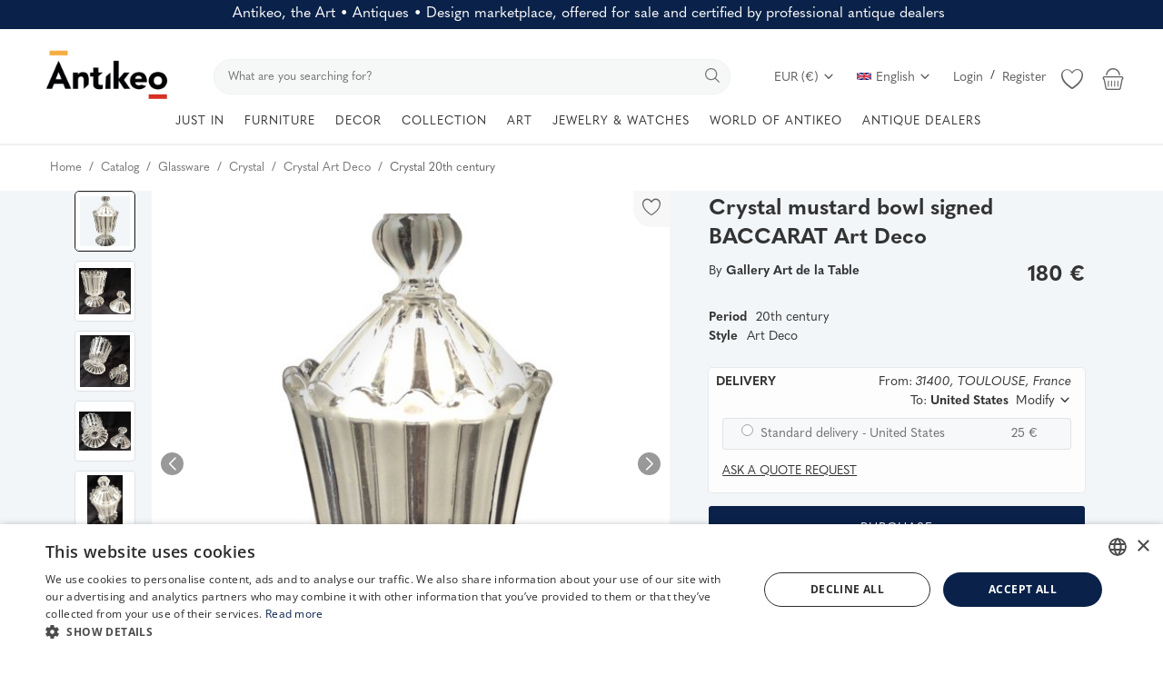

--- FILE ---
content_type: text/html; charset=UTF-8
request_url: https://www.antikeo.com/en/catalog/glassware/crystal/crystal-mustard-bowl-signed-baccarat-art-deco-1010
body_size: 60415
content:
<!DOCTYPE html>
<html lang="en" >
<head>
    <meta charset="utf-8">
    <link rel="preconnect" href="https://use.typekit.net" crossorigin />
    <link rel="preconnect" href="https://p.typekit.net" crossorigin />
    <link rel="preconnect" href="https://fonts.googleapis.com" crossorigin />
    <link rel="preconnect" href="https://fonts.gstatic.com" crossorigin />
    <link rel="preconnect" href="https://www.googletagmanager.com" crossorigin />
    <link rel="preconnect" href="https://cdn.jsdelivr.net" crossorigin />
    <link rel="preconnect" href="https://cdn.cookie-script.com" crossorigin />

    <link rel="stylesheet" href="https://www.antikeo.com/assets/css/hku6yoe.css">    <style>body {font-family: 'quasimoda', serif!important} .m-r-0{margin-right: 0 !important;} .p-r-0{padding-right: 0 !important}</style>
    <style>.product-details-row{display:flex;} .product-thumbnail-slider .swiper-wrapper{display:flex;flex-direction:column;}</style>

    
            <link rel="preload" as="image" href="https://www.antikeo.com/uploads/images/img_x500_60905ad642dcd3-47231799-59397785.jpg" fetchpriority="high">
        <link rel="preload" as="image" href="https://www.antikeo.com/uploads/images/img_x300_60905ad8482d79-07180860-25352874.jpg" fetchpriority="high">
    
    <link rel="stylesheet preload" as="style" href="https://www.antikeo.com/assets/vendor/bootstrap/css/bootstrap.min.css"/>
    <!-- Style CSS -->
    <link rel="stylesheet preload" as="style" href="https://www.antikeo.com/assets/css/style-1.6.min.css?169"/>
    <!-- Plugins CSS -->
    <link rel="stylesheet preload" as="style" href="https://www.antikeo.com/assets/css/plugins-1.6.css"/>
    <!-- Icons -->
    <link rel="preload" href="/assets/vendor/font-icons/font/font-icon.woff2?23036808" as="font" type="font/woff2" crossorigin>
    <link rel="stylesheet preload" as="style" href="/assets/vendor/font-icons/css/font-icon.min.css" media="print" onload="this.onload=null;this.media='all'" />
    <link rel="icon" type="image/png" href="/assets/icons/favicon-96x96.png" sizes="96x96" />
    <link rel="icon" type="image/svg+xml" href="/assets/icons/favicon.svg" />
    <link rel="shortcut icon" href="/assets/icons/favicon.ico" />
    <link rel="apple-touch-icon" sizes="180x180" href="/assets/icons/apple-touch-icon.png" />
    <meta name="apple-mobile-web-app-title" content="Antikeo" />
    <link rel="manifest" href="/assets/icons/site.webmanifest" />
    <link rel="preload" as="font" type="font/woff2" href="/assets/css/fonts/opensans/open-sans-v34-latin-300.woff2" crossorigin="anonymous">
    <link rel="stylesheet preload" as="style" href='/assets/css/fonts/opensans.css'  />

    <!-- Google Tag Manager -->
    <script>(function(w,d,s,l,i){w[l]=w[l]||[];w[l].push({'gtm.start':
                new Date().getTime(),event:'gtm.js'});var f=d.getElementsByTagName(s)[0],
            j=d.createElement(s),dl=l!='dataLayer'?'&l='+l:'';j.async=true;j.src=
            'https://www.googletagmanager.com/gtm.js?id='+i+dl;f.parentNode.insertBefore(j,f);
        })(window,document,'script','dataLayer','GTM-PGPNSX6');
    </script>
    <!-- End Google Tag Manager -->

    <meta name="viewport" content="width=device-width, initial-scale=1, maximum-scale=1, shrink-to-fit=no">
        <title>Crystal mustard bowl signed BACCARAT Art Deco -... |   Antikeo</title>
    
    <meta name="description" content="Crystal  period 20th century : Baccarat**********Magnificent crystal mustard pot of very elegant line.Original work of colorless crystal and sandblasted crystal for a style piece with cut sides.It is signed &quot;Baccarat&quot; in"/>
    <meta name="keywords" content="Crystalmustard, bowl, signed, BACCARAT, Art, Deco, "/>
    <meta name="author" content="Antikeo"/>
    <meta name="theme-color" content="#495d7f">
<!--    <link rel="shortcut icon" type="image/jpeg" href="--><!--"/>-->
    <meta property="og:locale" content="en-US"/>
    <meta property="og:site_name" content="Antikeo"/>
    <!-- JSON-LD -->
    <script type="application/ld+json">
	[
        		{
			"@context": "https://schema.org",
			"@type": "WebSite",
			"name": "Antikeo",
			"url": "https://www.antikeo.com/",
			"potentialAction": {
				"@type": "SearchAction",
				"target": {
                  "@type": "EntryPoint",
                  "urlTemplate": "https://www.antikeo.com/en/catalog?search={search_term_string}"
                },
				"query-input": "required name=search_term_string"
			}
		}
		            ,
		{
			"@context": "https://schema.org/",
			"@type": "Product",
			"name": "Crystal mustard bowl signed BACCARAT Art Deco",
			"image":["https:\/\/www.antikeo.com\/uploads\/images\/img_x1920_60905ad794dd99-15758152-61233500.jpg","https:\/\/www.antikeo.com\/uploads\/images\/img_x1920_608e83a061b9f8-36318047-83955128.jpg","https:\/\/www.antikeo.com\/uploads\/images\/img_x1920_608e839252cf29-35499727-99504602.jpg","https:\/\/www.antikeo.com\/uploads\/images\/img_x1920_608e8386232828-44379012-81884627.jpg","https:\/\/www.antikeo.com\/uploads\/images\/img_x1920_608e83d4f2d8a4-41331889-18099911.jpg","https:\/\/www.antikeo.com\/uploads\/images\/img_x1920_608e83e9265109-65555691-41623357.jpg","https:\/\/www.antikeo.com\/uploads\/images\/img_x1920_608e83aba7f6c5-86881885-34923961.jpg","https:\/\/www.antikeo.com\/uploads\/images\/img_x1920_608e83b68e0396-19018993-65474310.jpg","https:\/\/www.antikeo.com\/uploads\/images\/img_x1920_608e83ccf248f2-68321798-73350532.jpg","https:\/\/www.antikeo.com\/uploads\/images\/img_x1920_608e83dfd6b922-27262397-76486649.jpg"],
			"description": "Baccarat**********Magnificent crystal mustard pot of very elegant line.Original work of colorless crystal and sandblasted crystal for a style piece with cut sides.It is signed &amp;quot;Baccarat&amp;quot;",
			"sku": "7CTB0DH84B",
			"mpn": "7CTB0DH84B",
			"brand": {
			  "@type": "Brand",
			  "name": "Antikeo"
			},
			"offers": {
			  "@type": "Offer",
			  "url": "https://www.antikeo.com/en/catalog/glassware/crystal/crystal-mustard-bowl-signed-baccarat-art-deco-1010",
			  "priceCurrency": "EUR",
			  "price": "180",
			  "itemCondition": "https://schema.org/UsedCondition",
			  "availability": "https://schema.org/InStock",
			  "seller": {
			    "@type": "Organization",
			    "name": "Antikeo"
			  },
			  "shippingDetails": [{
                        "@type": "OfferShippingDetails",
                        "shippingRate": {
                          "@type": "MonetaryAmount",
                          "value": "10",
                          "currency": "EUR"
                        },
                        "shippingDestination": {
                          "@type": "DefinedRegion",
                          "addressCountry": "FR"
                        },
                        "deliveryTime": {
                          "@type": "ShippingDeliveryTime",
                          "handlingTime": {
                            "@type": "QuantitativeValue",
                            "minValue": "0",
                            "maxValue": "14",
                            "unitCode": "d"
                          },
                          "transitTime": {
                            "@type": "QuantitativeValue",
                            "minValue": "7",
                            "maxValue": "30",
                            "unitCode": "d"
                          },
                          "cutOffTime": "18:00-09:00",
                          "businessDays": {
                            "@type": "OpeningHoursSpecification",
                            "dayOfWeek": [ "https://schema.org/Monday", "https://schema.org/Tuesday", "https://schema.org/Wednesday", "https://schema.org/Thursday","https://schema.org/Friday" ]
                          }
                        }
                      }]
		    },
            "hasMerchantReturnPolicy": {
              "@type": "MerchantReturnPolicy",
              "applicableCountry": "FR",
              "returnPolicyCategory": "https://schema.org/MerchantReturnFiniteReturnWindow",
              "merchantReturnDays": 14,
              "returnMethod": "https://schema.org/ReturnByMail",
              "returnFees": "https://schema.org/ReturnFeesCustomerResponsibility"
            }
		}                	]
	</script>
    <!-- End JSON-LD -->
    <meta property="og:type" content="article"/>
    <meta property="og:title" content="Crystal mustard bowl signed BACCARAT Art Deco"/>
    <meta property="og:description" content="Baccarat**********Magnificent crystal mustard pot of very elegant line.Original work of colorless crystal and sandblasted crystal for a style piece with cut sides.It is signed &quot;Baccarat&quot; in"/>
    <meta property="og:url" content="https://www.antikeo.com/en/catalog/glassware/crystal/crystal-mustard-bowl-signed-baccarat-art-deco-1010"/>
    <meta property="og:image" content="https://www.antikeo.com/uploads/images/img_x500_60905ad642dcd3-47231799-59397785.jpg"/>
    <meta property="og:image:width" content="750"/>
    <meta property="og:image:height" content="500"/>
    <meta property="article:author" content="Art de la Table"/>
    <meta property="fb:app_id" content="212362019830989"/>
    <meta property="article:published_time" content="2021-05-03 08:24:42"/>
    <meta property="article:modified_time" content="2021-05-03 08:24:42"/>
    <meta name="twitter:card" content="summary_large_image"/>
    <meta name="twitter:site" content="@Antikeo"/>
    <meta name="twitter:creator" content="@Art de la Table"/>
    <meta name="twitter:title" content="Crystal mustard bowl signed BACCARAT Art Deco"/>
    <meta name="twitter:description" content="Baccarat**********Magnificent crystal mustard pot of very elegant line.Original work of colorless crystal and sandblasted crystal for a style piece with cut sides.It is signed &quot;Baccarat&quot; in"/>
    <meta name="twitter:image" content="https://www.antikeo.com/uploads/images/img_x500_60905ad642dcd3-47231799-59397785.jpg"/>
    <meta name="google-site-verification" content="qTVUwOy20DxH3kz0QiU9lg7KJgxgSLomCN3Y0B-Ggtc" />
    <meta name="p:domain_verify" content="f58882108f3f779d42bf4c76007b04c9"/>
    <meta name="seobility" content = "aa7f114064cc6d74c7fcab22979042b3">
            <meta name="robots" content="max-image-preview:large">
    
        <link rel="canonical" href="https://www.antikeo.com/en/catalog/glassware/crystal/crystal-mustard-bowl-signed-baccarat-art-deco-1010"/>
            <link rel="alternate" href="https://www.antikeo.com/catalogue/verrerie/cristal/moutardier-en-cristal-signe-baccarat-art-deco-1010" hreflang="fr"/>
            <link rel="alternate" href="https://www.antikeo.com/en/catalog/glassware/crystal/crystal-mustard-bowl-signed-baccarat-art-deco-1010" hreflang="en-US"/>
            <link rel="alternate" href="https://www.antikeo.com/it/catalogo/cristalleria/cristallo/ciotola-di-senape-in-cristallo-firmata-baccarat-art-deco-1010" hreflang="it"/>
            <link rel="alternate" href="https://www.antikeo.com/de/katalog/glaswaren/kristall/kristall-senfschale-signiert-baccarat-art-deco-1010" hreflang="de"/>
        <link rel="alternate" href="https://www.antikeo.com/catalogue/verrerie/cristal/moutardier-en-cristal-signe-baccarat-art-deco-1010" hreflang="x-default" />
    
    <link rel="stylesheet" href="https://www.antikeo.com/assets/css/colors/bayoux.min.css"/>
    <meta name="wot-verification" content="4e06e6ea92a243bfcca6"/>
<meta name="p:domain_verify" content="8b829e7a2bcae9cee5bf50f0e730176a"/>    <script src="https://www.antikeo.com/assets/js/jquery-3.7.1.min.js"></script>
    <!-- HTML5 shim and Respond.js for IE8 support of HTML5 elements and media queries -->
    <!-- WARNING: Respond.js doesn't work if you view the page via file:// -->
    <!--[if lt IE 9]>
    <script src="https://oss.maxcdn.com/html5shiv/3.7.3/html5shiv.min.js"></script>
    <script src="https://oss.maxcdn.com/respond/1.4.2/respond.min.js"></script>
    <![endif]-->
    <link href="/assets/img/splashscreens/iphone5_splash.png" media="(device-width: 320px) and (device-height: 568px) and (-webkit-device-pixel-ratio: 2)" rel="apple-touch-startup-image" /> <link href="/assets/img/splashscreens/iphone6_splash.png" media="(device-width: 375px) and (device-height: 667px) and (-webkit-device-pixel-ratio: 2)" rel="apple-touch-startup-image" /> <link href="/assets/img/splashscreens/iphoneplus_splash.png" media="(device-width: 621px) and (device-height: 1104px) and (-webkit-device-pixel-ratio: 3)" rel="apple-touch-startup-image" /> <link href="/assets/img/splashscreens/iphonex_splash.png" media="(device-width: 375px) and (device-height: 812px) and (-webkit-device-pixel-ratio: 3)" rel="apple-touch-startup-image" /> <link href="/assets/img/splashscreens/ipad_splash.png" media="(device-width: 768px) and (device-height: 1024px) and (-webkit-device-pixel-ratio: 2)" rel="apple-touch-startup-image" /> <link href="/assets/img/splashscreens/ipadpro1_splash.png" media="(device-width: 834px) and (device-height: 1112px) and (-webkit-device-pixel-ratio: 2)" rel="apple-touch-startup-image" /> <link href="/assets/img/splashscreens/ipadpro2_splash.png" media="(device-width: 1024px) and (device-height: 1366px) and (-webkit-device-pixel-ratio: 2)" rel="apple-touch-startup-image" /> <meta name="apple-mobile-web-app-capable" content="yes"> <meta name="apple-mobile-web-app-status-bar-style" content="default"> <link rel="apple-touch-icon" href="/assets/img/splashscreens/apple-touch-icon.png">                    <link rel="manifest" href="/assets/manifest.json">        <style>.product-item-options .item-option {width: 40px;height: 40px;line-height: 40px;font-size: 20px;}  .product-item-options .item-option {line-height: 40px;font-size: 20px;}  .product-item-options .item-option .icon-heart {color: #f15e4f !important;}  .btn-wishlist .icon-heart {color: #f15e4f !important;} @media(max-width:1900px) and (min-width: 768px) {.slider-container {height:75vh; min-height: 600px} .main-slider .item {height:75vh; min-height: 600px} .main-slider .item .row-slider-caption {height:75vh; min-height: 600px} .row-slider-caption-text {margin-top: 100px;}}</style>
</head>
<body>
<header id="header" >
    <div class="top-bar" style="background-color: #0a2249; color: white;">
    <div class="container">
        <div class="row" style="padding: 5px;">
            <div class="col-12 col-right pr-0 text-center">
                                    <span style="font-size: 1rem; font-weight: 400; margin-bottom: 0; line-height: 1.2">Antikeo, the Art • Antiques • Design marketplace, offered for sale and certified by professional antique dealers</span>
                            </div>
        </div>
    </div>
</div>
    <style>
        .nav-top .nav-top-left {
            flex: unset;
            max-width: unset;
        }
        .nav-top .nav-top-right {
            flex: unset;
            max-width: unset;
            margin-left: 40px;
        }
        .top-search-bar {
            width: auto;
            flex-grow: 1;
        }
    </style>
    <div class="main-menu">
        <div class="container-fluid">
            <div class="row">
                <div class="nav-top">
                    <div class="container">
                        <div class="row align-items-end">
                            <div class="col-12 nav-top-left">
                                <div class="row align-items-end">
                                    <div class="logo">
                                        <a href="https://www.antikeo.com/en/"><img src="" data-src="https://www.antikeo.com/uploads/logo/logo_678cdec402381.png" alt="Antikeo" class="lazyload"></a>
                                    </div>
                                    <div class="top-search-bar">
                                        <form action="https://www.antikeo.com/en/search" id="form_validate_search" class="form_search_main" method="get" accept-charset="utf-8">
                                                                                    <div class="right">
                                                <input type="text" name="search" maxlength="300" pattern=".*\S+.*" id="input_search" class="form-control input-search" aria-label="search" value="" placeholder="What are you searching for?" required autocomplete="off">
                                                <button class="btn btn-default btn-search" aria-label="search"><i class="icon-search"></i></button>
                                            </div>
                                                                                </form>                                    </div>
                                    <div class="nav-top-right">
                                        <ul class="nav">
                                            <li class="nav-item dropdown currency-dropdown">
                                                <a class="nav-link" href="#" id="navbardrop" data-toggle="dropdown">
                                                    EUR (&#8364;)&nbsp;<i class="icon-arrow-down"></i>
                                                </a>
                                                <div class="dropdown-menu">
                                                                                                            <a href="#" onclick="window.location.href='?cur=USD'; return false;" class="dropdown-item">
                                                            USD (&#x24;)                                                        </a>
                                                                                                            <a href="#" onclick="window.location.href='?cur=GBP'; return false;" class="dropdown-item">
                                                            GBP (&#xa3;)                                                        </a>
                                                                                                            <a href="#" onclick="window.location.href='?cur=CHF'; return false;" class="dropdown-item">
                                                            CHF (&#x20A3;)                                                        </a>
                                                                                                            <a href="#" onclick="window.location.href='?cur=CAD'; return false;" class="dropdown-item">
                                                            CAD (&#x24;)                                                        </a>
                                                                                                            <a href="#" onclick="window.location.href='?cur=JPY'; return false;" class="dropdown-item">
                                                            JPY (&#xa5;)                                                        </a>
                                                                                                            <a href="#" onclick="window.location.href='?cur=CNY'; return false;" class="dropdown-item">
                                                            CNY (&#x5143;)                                                        </a>
                                                                                                            <a href="#" onclick="window.location.href='?cur=AUD'; return false;" class="dropdown-item">
                                                            AUD (&#x24;)                                                        </a>
                                                                                                    </div>
                                            </li>
                                                                                                                                            <li class="nav-item dropdown language-dropdown">
                                                    <a class="nav-link dropdown-toggle" href="#" id="navbardrop" data-toggle="dropdown">
                                                        <img src="[data-uri]" class="flag" alt="English">English<i class="icon-arrow-down"></i>
                                                    </a>
                                                    <div class="dropdown-menu">
                                                                                                                    <a href="https://www.antikeo.com/catalogue/verrerie/cristal/moutardier-en-cristal-signe-baccarat-art-deco-1010" class=" " class="dropdown-item">
                                                                <img src="[data-uri]" class="flag" alt="Français">Français                                                            </a>
                                                                                                                    <a href="https://www.antikeo.com/en/catalog/glassware/crystal/crystal-mustard-bowl-signed-baccarat-art-deco-1010" class="selected " class="dropdown-item">
                                                                <img src="[data-uri]" class="flag" alt="English">English                                                            </a>
                                                                                                                    <a href="https://www.antikeo.com/it/catalogo/cristalleria/cristallo/ciotola-di-senape-in-cristallo-firmata-baccarat-art-deco-1010" class=" " class="dropdown-item">
                                                                <img src="[data-uri]" class="flag" alt="Italiano">Italiano                                                            </a>
                                                                                                                    <a href="https://www.antikeo.com/de/katalog/glaswaren/kristall/kristall-senfschale-signiert-baccarat-art-deco-1010" class=" " class="dropdown-item">
                                                                <img src="[data-uri]" class="flag" alt="Deutsch">Deutsch                                                            </a>
                                                                                                            </div>
                                                </li>
                                                                                        
                                                                                            <li class="nav m-r-0">
                                                    <a href="javascript:void(0)" data-toggle="modal" data-target="#loginModal" class="nav-link">Login</a>
                                                    <span class="auth-sep">/</span>
                                                                                                            <a href="https://www.antikeo.com/en/register" class="nav-link">Register</a>
                                                                                                    </li>
                                                                                        <li class="nav-item li-main-nav-right m-r-0">
                                                                                                    <a class="cursor-pointer" data-toggle="modal" data-target="#loginModal">
                                                        <i class="icon-heart-o"></i>
                                                    </a>
                                                                                            </li>
                                                                                            <li class="nav-item nav-item-cart li-main-nav-right m-r-0">
                                                    <a href="https://www.antikeo.com/en/cart" title="Cart">
                                                        <i class="icon-shopping-basket"></i>
                                                                                                            </a>
                                                </li>
                                                                                    </ul>
                                    </div>
                                </div>
                            </div>
                        </div>
                    </div>
                </div>

                <div class="nav-main" >
                    <!--main navigation-->
                    <div class="container">
    <div class="navbar navbar-light navbar-expand" style="justify-content: center;">
        <ul class="nav navbar-nav mega-menu">
            <!--<li class="nav-item dropdown menu-li-more">
                <a href="" class="nav-link dropdown-toggle" role="button"><i class="icon-star-o" aria-hidden="true"></i>&nbsp;&nbsp;<i class="icon-star-o" aria-hidden="true"></i></a>
            </li>-->
            <li class="nav-item dropdown menu-li-more">
                <a href="https://www.antikeo.com/en/catalog" class="nav-link dropdown-toggle" role="button">JUST IN</a>
            </li>
                            <li class="nav-item dropdown" data-category-id="276">
                                            <a href="https://www.antikeo.com/en/catalog/furniture" class="nav-link dropdown-toggle">
                            FURNITURE                        </a>
                                                                <div id="mega_menu_content_276" class="dropdown-menu dropdown-menu-main">
                            <div class="row justify-content-between">
                                <div class="col-8 menu-subcategories col-category-links">
                                    <div class="card-columns">
                                                                                    <div class="card">
                                                <div class="row">
                                                    <div class="col-12">
                                                                                                                    <a onclick="window.location.href='https://www.antikeo.com/en/catalog/seats';" class="second-category">Seats </a>
                                                                                                                                                                            <ul>
                                                                                                                                    <button class="category-link bg-transparent border-0" onclick="window.location.href='https://www.antikeo.com/en/catalog/seats/armchairs';">Armchairs</button>
                                                                                                                                    <button class="category-link bg-transparent border-0" onclick="window.location.href='https://www.antikeo.com/en/catalog/seats/benches-sofas';">Benches, Sofas</button>
                                                                                                                                    <button class="category-link bg-transparent border-0" onclick="window.location.href='https://www.antikeo.com/en/catalog/seats/chairs';">Chairs</button>
                                                                                                                                    <button class="category-link bg-transparent border-0" onclick="window.location.href='https://www.antikeo.com/en/catalog/seats/lounge-seats';">Lounge seats</button>
                                                                                                                                    <button class="category-link bg-transparent border-0" onclick="window.location.href='https://www.antikeo.com/en/catalog/seats/stools';">Stools</button>
                                                                                                                            </ul>
                                                                                                                    <!--<button class="btn btn-link pl-0 btn-collapse" type="button" data-toggle="collapse" data-target="#collapse-"><i class="icon-arrow-down" style="font-size: 12px; margin-right: 0"></i></button>
                                                            <div id="collapse-" class="panel-collapse collapse">
                                                                                                                                    <ul>
                                                                                                                                                        <button class="category-link bg-transparent border-0" onclick="window.location.href='';"></button>
                                                                                                                                                                                                                                <button class="category-link bg-transparent border-0 link-view-all" onclick="window.location.href='';"></button>
                                                                                                                                            </ul>
                                                            </div>-->
                                                    </div>
                                                </div>
                                            </div>
                                                                                    <div class="card">
                                                <div class="row">
                                                    <div class="col-12">
                                                                                                                    <span class="second-category-no-link">Tables</span>
                                                                                                                                                                            <ul>
                                                                                                                                    <button class="category-link bg-transparent border-0" onclick="window.location.href='https://www.antikeo.com/en/catalog/furniture/bedside-tables';">Bedside Tables</button>
                                                                                                                                    <button class="category-link bg-transparent border-0" onclick="window.location.href='https://www.antikeo.com/en/catalog/furniture/hot-water-tables';">Bouillotte Tables</button>
                                                                                                                                    <button class="category-link bg-transparent border-0" onclick="window.location.href='https://www.antikeo.com/en/catalog/furniture/coffee-tables';">Coffee Tables</button>
                                                                                                                                    <button class="category-link bg-transparent border-0" onclick="window.location.href='https://www.antikeo.com/en/catalog/furniture/dining-tables';">Dining Tables</button>
                                                                                                                                    <button class="category-link bg-transparent border-0" onclick="window.location.href='https://www.antikeo.com/en/catalog/furniture/game-tables';">Game Tables</button>
                                                                                                                                    <button class="category-link bg-transparent border-0" onclick="window.location.href='https://www.antikeo.com/en/catalog/furniture/pedestal-tables';">Pedestal Tables, Gueridon</button>
                                                                                                                                    <button class="category-link bg-transparent border-0" onclick="window.location.href='https://www.antikeo.com/en/catalog/furniture/living-room-tables-chests-of-drawers';">Side Tables, Chiffonnières</button>
                                                                                                                            </ul>
                                                                                                                    <!--<button class="btn btn-link pl-0 btn-collapse" type="button" data-toggle="collapse" data-target="#collapse-"><i class="icon-arrow-down" style="font-size: 12px; margin-right: 0"></i></button>
                                                            <div id="collapse-" class="panel-collapse collapse">
                                                                                                                                    <ul>
                                                                                                                                                        <button class="category-link bg-transparent border-0" onclick="window.location.href='';"></button>
                                                                                                                                                                                                                                <button class="category-link bg-transparent border-0 link-view-all" onclick="window.location.href='';"></button>
                                                                                                                                            </ul>
                                                            </div>-->
                                                    </div>
                                                </div>
                                            </div>
                                                                                    <div class="card">
                                                <div class="row">
                                                    <div class="col-12">
                                                                                                                    <a onclick="window.location.href='https://www.antikeo.com/en/catalog/furniture';" class="second-category">Storage Furniture</a>
                                                                                                                                                                            <ul>
                                                                                                                                    <button class="category-link bg-transparent border-0" onclick="window.location.href='https://www.antikeo.com/en/catalog/furniture/wardrobes';">Wardrobes</button>
                                                                                                                                    <button class="category-link bg-transparent border-0" onclick="window.location.href='https://www.antikeo.com/en/catalog/furniture/libraries-showcases-furniture';">Bookcases, Display Cabinets</button>
                                                                                                                                    <button class="category-link bg-transparent border-0" onclick="window.location.href='https://www.antikeo.com/en/catalog/furniture/buffets-sideboards-furniture';">Buffets, Sideboards</button>
                                                                                                                                    <button class="category-link bg-transparent border-0" onclick="window.location.href='https://www.antikeo.com/en/catalog/furniture/office-furniture';">Desks</button>
                                                                                                                                    <button class="category-link bg-transparent border-0" onclick="window.location.href='https://www.antikeo.com/en/catalog/furniture/cabinets-chests-furniture';">Cabinets, Chests</button>
                                                                                                                                    <button class="category-link bg-transparent border-0" onclick="window.location.href='https://www.antikeo.com/en/catalog/furniture/furniture-dressers';">Chests Of Drawers</button>
                                                                                                                                    <button class="category-link bg-transparent border-0" onclick="window.location.href='https://www.antikeo.com/en/catalog/furniture/furniture-consoles';">Consoles Tables</button>
                                                                                                                                    <button class="category-link bg-transparent border-0" onclick="window.location.href='https://www.antikeo.com/en/catalog/furniture/furniture-corner';">Corner Cabinets, Encoignures</button>
                                                                                                                                    <button class="category-link bg-transparent border-0" onclick="window.location.href='https://www.antikeo.com/en/catalog/furniture/beds';">Beds</button>
                                                                                                                                    <button class="category-link bg-transparent border-0" onclick="window.location.href='https://www.antikeo.com/en/catalog/furniture/furniture-secretaries';">Secretary Desks</button>
                                                                                                                                    <button class="category-link bg-transparent border-0 link-view-all" onclick="window.location.href='https://www.antikeo.com/en/catalog/furniture';">Show All</button>
                                                                                                                            </ul>
                                                                                                                    <!--<button class="btn btn-link pl-0 btn-collapse" type="button" data-toggle="collapse" data-target="#collapse-"><i class="icon-arrow-down" style="font-size: 12px; margin-right: 0"></i></button>
                                                            <div id="collapse-" class="panel-collapse collapse">
                                                                                                                                    <ul>
                                                                                                                                                        <button class="category-link bg-transparent border-0" onclick="window.location.href='';"></button>
                                                                                                                                                                                                                                <button class="category-link bg-transparent border-0 link-view-all" onclick="window.location.href='';"></button>
                                                                                                                                            </ul>
                                                            </div>-->
                                                    </div>
                                                </div>
                                            </div>
                                                                            </div>
                                </div>
                                                                <div class="col-4 col-category-images2 align-middle">
                                    <div class="nav-category-image2">
                                                                                    <p style="position: absolute">Featured item</p>
                                                                                            <a class="featured-category-highlight-link" onclick="window.location.href='https://www.antikeo.com/en/catalog/furniture/buffets-sideboards-furniture/guy-lefevre-storage-unit-in-black-lacquer-1970-92165';" style="cursor:pointer">
                                                    <img src="data:image/svg+xml,%3Csvg xmlns='http://www.w3.org/2000/svg' viewBox='0 0 500 500'%3E%3C/svg%3E" data-src="https://www.antikeo.com/uploads/images/img_x300_92165_677f9e30706850-36954001-28795968.jpg" alt="category" class="lazyload img-fluid">
                                                    <span class="font-weight-bold">Guy Lefevre storage unit in black lacquer 1970</span>
                                                    <span style="float: right;margin-left: 30px">4.500 <span>&#8364;</span> EUR</span>
                                                </a>
                                                                                                                        </div>
                                </div>
                            </div>
                        </div>
                                    </li>
                            <li class="nav-item dropdown" data-category-id="277">
                                            <span class="nav-link dropdown-toggle">DECOR</span>
                                                                <div id="mega_menu_content_277" class="dropdown-menu dropdown-menu-main">
                            <div class="row justify-content-between">
                                <div class="col-8 menu-subcategories col-category-links">
                                    <div class="card-columns">
                                                                                    <div class="card">
                                                <div class="row">
                                                    <div class="col-12">
                                                                                                                    <span class="second-category-no-link">By Material</span>
                                                                                                                                                                            <ul>
                                                                                                                                    <button class="category-link bg-transparent border-0" onclick="window.location.href='https://www.antikeo.com/en/catalog/ironstone-and-slips';">Faience & Barbotine</button>
                                                                                                                                    <button class="category-link bg-transparent border-0" onclick="window.location.href='https://www.antikeo.com/en/catalog/glassware';">Glassware</button>
                                                                                                                                    <button class="category-link bg-transparent border-0" onclick="window.location.href='https://www.antikeo.com/en/catalog/porcelain';">Porcelain</button>
                                                                                                                                    <button class="category-link bg-transparent border-0" onclick="window.location.href='https://www.antikeo.com/en/catalog/sandstone';">Sandstone</button>
                                                                                                                                    <button class="category-link bg-transparent border-0" onclick="window.location.href='https://www.antikeo.com/en/catalog/silverware-and-goldsmith';">Silverware</button>
                                                                                                                                    <button class="category-link bg-transparent border-0" onclick="window.location.href='https://www.antikeo.com/en/catalog/textiles';">Textiles</button>
                                                                                                                            </ul>
                                                                                                                    <!--<button class="btn btn-link pl-0 btn-collapse" type="button" data-toggle="collapse" data-target="#collapse-"><i class="icon-arrow-down" style="font-size: 12px; margin-right: 0"></i></button>
                                                            <div id="collapse-" class="panel-collapse collapse">
                                                                                                                                    <ul>
                                                                                                                                                        <button class="category-link bg-transparent border-0" onclick="window.location.href='';"></button>
                                                                                                                                                                                                                                <button class="category-link bg-transparent border-0 link-view-all" onclick="window.location.href='';"></button>
                                                                                                                                            </ul>
                                                            </div>-->
                                                    </div>
                                                </div>
                                            </div>
                                                                                    <div class="card">
                                                <div class="row">
                                                    <div class="col-12">
                                                                                                                    <span class="second-category-no-link">Decor</span>
                                                                                                                                                                            <ul>
                                                                                                                                    <button class="category-link bg-transparent border-0" onclick="window.location.href='https://www.antikeo.com/en/catalog/materials-and-elements-of-architecture';">Architectural Materials & Elements</button>
                                                                                                                                    <button class="category-link bg-transparent border-0" onclick="window.location.href='https://www.antikeo.com/en/catalog/watchmaking';">Clocks</button>
                                                                                                                                    <button class="category-link bg-transparent border-0" onclick="window.location.href='https://www.antikeo.com/en/catalog/lighting';">Lighting</button>
                                                                                                                                    <button class="category-link bg-transparent border-0" onclick="window.location.href='https://www.antikeo.com/en/catalog/mirrors';">Mirrors</button>
                                                                                                                                    <button class="category-link bg-transparent border-0" onclick="window.location.href='https://www.antikeo.com/en/catalog/textiles/carpet';">Rugs & Carpets</button>
                                                                                                                                    <button class="category-link bg-transparent border-0" onclick="window.location.href='https://www.antikeo.com/en/catalog/textiles/tapestry';">Tapestry</button>
                                                                                                                            </ul>
                                                                                                                    <!--<button class="btn btn-link pl-0 btn-collapse" type="button" data-toggle="collapse" data-target="#collapse-"><i class="icon-arrow-down" style="font-size: 12px; margin-right: 0"></i></button>
                                                            <div id="collapse-" class="panel-collapse collapse">
                                                                                                                                    <ul>
                                                                                                                                                        <button class="category-link bg-transparent border-0" onclick="window.location.href='';"></button>
                                                                                                                                                                                                                                <button class="category-link bg-transparent border-0 link-view-all" onclick="window.location.href='';"></button>
                                                                                                                                            </ul>
                                                            </div>-->
                                                    </div>
                                                </div>
                                            </div>
                                                                                    <div class="card">
                                                <div class="row">
                                                    <div class="col-12">
                                                                                                                    <a onclick="window.location.href='https://www.antikeo.com/en/catalog/decorative-objects';" class="second-category">Decorative Objects</a>
                                                                                                                                                                            <ul>
                                                                                                                                    <button class="category-link bg-transparent border-0" onclick="window.location.href='https://www.antikeo.com/en/catalog/decorative-objects/art';">Art (objects)</button>
                                                                                                                                    <button class="category-link bg-transparent border-0" onclick="window.location.href='https://www.antikeo.com/en/catalog/decorative-objects/boxes-cases-kits';">Boxes, Cases, Kits</button>
                                                                                                                                    <button class="category-link bg-transparent border-0" onclick="window.location.href='https://www.antikeo.com/en/catalog/decorative-objects/old-frames';">Frames</button>
                                                                                                                                    <button class="category-link bg-transparent border-0" onclick="window.location.href='https://www.antikeo.com/en/catalog/decorative-objects/cassolettes-cups-basins';">Cassolettes, Cups, Basins</button>
                                                                                                                                    <button class="category-link bg-transparent border-0" onclick="window.location.href='https://www.antikeo.com/en/catalog/decorative-objects/liquor-cellars';">Liquor Cabinets</button>
                                                                                                                                    <button class="category-link bg-transparent border-0" onclick="window.location.href='https://www.antikeo.com/en/catalog/decorative-objects/fireplace-accessories';">Fireplace (Accessories)</button>
                                                                                                                                    <button class="category-link bg-transparent border-0" onclick="window.location.href='https://www.antikeo.com/en/catalog/decorative-objects/decorative-objects';">Decorative objects</button>
                                                                                                                                    <button class="category-link bg-transparent border-0" onclick="window.location.href='https://www.antikeo.com/en/catalog/decorative-objects/inkwells-writing-cases';">Writing (Accessories)</button>
                                                                                                                                    <button class="category-link bg-transparent border-0" onclick="window.location.href='https://www.antikeo.com/en/catalog/decorative-objects/planters-planters';">Planters, Cachepots</button>
                                                                                                                                    <button class="category-link bg-transparent border-0" onclick="window.location.href='https://www.antikeo.com/en/catalog/decorative-objects/religious-objects';">Religious Objects</button>
                                                                                                                                    <button class="category-link bg-transparent border-0 link-view-all" onclick="window.location.href='https://www.antikeo.com/en/catalog/decorative-objects';">Show All</button>
                                                                                                                            </ul>
                                                                                                                    <!--<button class="btn btn-link pl-0 btn-collapse" type="button" data-toggle="collapse" data-target="#collapse-"><i class="icon-arrow-down" style="font-size: 12px; margin-right: 0"></i></button>
                                                            <div id="collapse-" class="panel-collapse collapse">
                                                                                                                                    <ul>
                                                                                                                                                        <button class="category-link bg-transparent border-0" onclick="window.location.href='';"></button>
                                                                                                                                                                                                                                <button class="category-link bg-transparent border-0 link-view-all" onclick="window.location.href='';"></button>
                                                                                                                                            </ul>
                                                            </div>-->
                                                    </div>
                                                </div>
                                            </div>
                                                                            </div>
                                </div>
                                                                <div class="col-4 col-category-images2 align-middle">
                                    <div class="nav-category-image2">
                                                                                    <p style="position: absolute">Featured item</p>
                                                                                            <a class="featured-category-highlight-link" onclick="window.location.href='https://www.antikeo.com/en/katalog/dekorative-objekte/uberdachungen-kuhler/1960-atemberaubender-martini-cocktail-shaker-hergestellt-in-italien-41483';" style="cursor:pointer">
                                                    <img src="data:image/svg+xml,%3Csvg xmlns='http://www.w3.org/2000/svg' viewBox='0 0 500 500'%3E%3C/svg%3E" data-src="https://www.antikeo.com/uploads/images/img_x300_41483_64cd40b7ed6280-14800456-34927531.jpg" alt="category" class="lazyload img-fluid">
                                                    <span class="font-weight-bold">1960 Stunning Martini cocktail shaker made in Italy</span>
                                                    <span style="float: right;margin-left: 30px">350 <span>&#8364;</span> EUR</span>
                                                </a>
                                                                                                                        </div>
                                </div>
                            </div>
                        </div>
                                    </li>
                            <li class="nav-item dropdown" data-category-id="278">
                                            <span class="nav-link dropdown-toggle">COLLECTION</span>
                                                                <div id="mega_menu_content_278" class="dropdown-menu dropdown-menu-main">
                            <div class="row justify-content-between">
                                <div class="col-8 menu-subcategories col-category-links">
                                    <div class="card-columns">
                                                                                    <div class="card">
                                                <div class="row">
                                                    <div class="col-12">
                                                                                                                    <a onclick="window.location.href='https://www.antikeo.com/en/catalog/collectibles/archeology';" class="second-category">Archaeology</a>
                                                                                                                                                                            <!--<button class="btn btn-link pl-0 btn-collapse" type="button" data-toggle="collapse" data-target="#collapse-"><i class="icon-arrow-down" style="font-size: 12px; margin-right: 0"></i></button>
                                                            <div id="collapse-" class="panel-collapse collapse">
                                                                                                                                    <ul>
                                                                                                                                                        <button class="category-link bg-transparent border-0" onclick="window.location.href='';"></button>
                                                                                                                                                                                                                                <button class="category-link bg-transparent border-0 link-view-all" onclick="window.location.href='';"></button>
                                                                                                                                            </ul>
                                                            </div>-->
                                                    </div>
                                                </div>
                                            </div>
                                                                                    <div class="card">
                                                <div class="row">
                                                    <div class="col-12">
                                                                                                                    <a onclick="window.location.href='https://www.antikeo.com/en/catalog/collectibles/fairground-art';" class="second-category">Fairground Art</a>
                                                                                                                                                                            <!--<button class="btn btn-link pl-0 btn-collapse" type="button" data-toggle="collapse" data-target="#collapse-"><i class="icon-arrow-down" style="font-size: 12px; margin-right: 0"></i></button>
                                                            <div id="collapse-" class="panel-collapse collapse">
                                                                                                                                    <ul>
                                                                                                                                                        <button class="category-link bg-transparent border-0" onclick="window.location.href='';"></button>
                                                                                                                                                                                                                                <button class="category-link bg-transparent border-0 link-view-all" onclick="window.location.href='';"></button>
                                                                                                                                            </ul>
                                                            </div>-->
                                                    </div>
                                                </div>
                                            </div>
                                                                                    <div class="card">
                                                <div class="row">
                                                    <div class="col-12">
                                                                                                                    <a onclick="window.location.href='https://www.antikeo.com/en/catalog/collectibles/folk-art';" class="second-category">Folk Art</a>
                                                                                                                                                                            <!--<button class="btn btn-link pl-0 btn-collapse" type="button" data-toggle="collapse" data-target="#collapse-"><i class="icon-arrow-down" style="font-size: 12px; margin-right: 0"></i></button>
                                                            <div id="collapse-" class="panel-collapse collapse">
                                                                                                                                    <ul>
                                                                                                                                                        <button class="category-link bg-transparent border-0" onclick="window.location.href='';"></button>
                                                                                                                                                                                                                                <button class="category-link bg-transparent border-0 link-view-all" onclick="window.location.href='';"></button>
                                                                                                                                            </ul>
                                                            </div>-->
                                                    </div>
                                                </div>
                                            </div>
                                                                                    <div class="card">
                                                <div class="row">
                                                    <div class="col-12">
                                                                                                                    <a onclick="window.location.href='https://www.antikeo.com/en/catalog/collectibles/tribal-art';" class="second-category">Tribal Art</a>
                                                                                                                                                                            <!--<button class="btn btn-link pl-0 btn-collapse" type="button" data-toggle="collapse" data-target="#collapse-"><i class="icon-arrow-down" style="font-size: 12px; margin-right: 0"></i></button>
                                                            <div id="collapse-" class="panel-collapse collapse">
                                                                                                                                    <ul>
                                                                                                                                                        <button class="category-link bg-transparent border-0" onclick="window.location.href='';"></button>
                                                                                                                                                                                                                                <button class="category-link bg-transparent border-0 link-view-all" onclick="window.location.href='';"></button>
                                                                                                                                            </ul>
                                                            </div>-->
                                                    </div>
                                                </div>
                                            </div>
                                                                                    <div class="card">
                                                <div class="row">
                                                    <div class="col-12">
                                                                                                                    <a onclick="window.location.href='https://www.antikeo.com/en/catalog/collectibles/old-canes';" class="second-category">Canes</a>
                                                                                                                                                                            <!--<button class="btn btn-link pl-0 btn-collapse" type="button" data-toggle="collapse" data-target="#collapse-"><i class="icon-arrow-down" style="font-size: 12px; margin-right: 0"></i></button>
                                                            <div id="collapse-" class="panel-collapse collapse">
                                                                                                                                    <ul>
                                                                                                                                                        <button class="category-link bg-transparent border-0" onclick="window.location.href='';"></button>
                                                                                                                                                                                                                                <button class="category-link bg-transparent border-0 link-view-all" onclick="window.location.href='';"></button>
                                                                                                                                            </ul>
                                                            </div>-->
                                                    </div>
                                                </div>
                                            </div>
                                                                                    <div class="card">
                                                <div class="row">
                                                    <div class="col-12">
                                                                                                                    <a onclick="window.location.href='https://www.antikeo.com/en/catalog/collectibles/old-maps';" class="second-category">Maps</a>
                                                                                                                                                                            <!--<button class="btn btn-link pl-0 btn-collapse" type="button" data-toggle="collapse" data-target="#collapse-"><i class="icon-arrow-down" style="font-size: 12px; margin-right: 0"></i></button>
                                                            <div id="collapse-" class="panel-collapse collapse">
                                                                                                                                    <ul>
                                                                                                                                                        <button class="category-link bg-transparent border-0" onclick="window.location.href='';"></button>
                                                                                                                                                                                                                                <button class="category-link bg-transparent border-0 link-view-all" onclick="window.location.href='';"></button>
                                                                                                                                            </ul>
                                                            </div>-->
                                                    </div>
                                                </div>
                                            </div>
                                                                                    <div class="card">
                                                <div class="row">
                                                    <div class="col-12">
                                                                                                                    <a onclick="window.location.href='https://www.antikeo.com/en/catalog/collectibles/freemason';" class="second-category">Freemasonry</a>
                                                                                                                                                                            <!--<button class="btn btn-link pl-0 btn-collapse" type="button" data-toggle="collapse" data-target="#collapse-"><i class="icon-arrow-down" style="font-size: 12px; margin-right: 0"></i></button>
                                                            <div id="collapse-" class="panel-collapse collapse">
                                                                                                                                    <ul>
                                                                                                                                                        <button class="category-link bg-transparent border-0" onclick="window.location.href='';"></button>
                                                                                                                                                                                                                                <button class="category-link bg-transparent border-0 link-view-all" onclick="window.location.href='';"></button>
                                                                                                                                            </ul>
                                                            </div>-->
                                                    </div>
                                                </div>
                                            </div>
                                                                                    <div class="card">
                                                <div class="row">
                                                    <div class="col-12">
                                                                                                                    <a onclick="window.location.href='https://www.antikeo.com/en/catalog/collectibles/musical-instruments';" class="second-category">Musical Instruments</a>
                                                                                                                                                                            <!--<button class="btn btn-link pl-0 btn-collapse" type="button" data-toggle="collapse" data-target="#collapse-"><i class="icon-arrow-down" style="font-size: 12px; margin-right: 0"></i></button>
                                                            <div id="collapse-" class="panel-collapse collapse">
                                                                                                                                    <ul>
                                                                                                                                                        <button class="category-link bg-transparent border-0" onclick="window.location.href='';"></button>
                                                                                                                                                                                                                                <button class="category-link bg-transparent border-0 link-view-all" onclick="window.location.href='';"></button>
                                                                                                                                            </ul>
                                                            </div>-->
                                                    </div>
                                                </div>
                                            </div>
                                                                                    <div class="card">
                                                <div class="row">
                                                    <div class="col-12">
                                                                                                                    <a onclick="window.location.href='https://www.antikeo.com/en/catalog/collectibles/scientific-instruments';" class="second-category">Scientific Instruments</a>
                                                                                                                                                                            <!--<button class="btn btn-link pl-0 btn-collapse" type="button" data-toggle="collapse" data-target="#collapse-"><i class="icon-arrow-down" style="font-size: 12px; margin-right: 0"></i></button>
                                                            <div id="collapse-" class="panel-collapse collapse">
                                                                                                                                    <ul>
                                                                                                                                                        <button class="category-link bg-transparent border-0" onclick="window.location.href='';"></button>
                                                                                                                                                                                                                                <button class="category-link bg-transparent border-0 link-view-all" onclick="window.location.href='';"></button>
                                                                                                                                            </ul>
                                                            </div>-->
                                                    </div>
                                                </div>
                                            </div>
                                                                                    <div class="card">
                                                <div class="row">
                                                    <div class="col-12">
                                                                                                                    <a onclick="window.location.href='https://www.antikeo.com/en/catalog/collectibles/old-games';" class="second-category">Antique Games</a>
                                                                                                                                                                            <!--<button class="btn btn-link pl-0 btn-collapse" type="button" data-toggle="collapse" data-target="#collapse-"><i class="icon-arrow-down" style="font-size: 12px; margin-right: 0"></i></button>
                                                            <div id="collapse-" class="panel-collapse collapse">
                                                                                                                                    <ul>
                                                                                                                                                        <button class="category-link bg-transparent border-0" onclick="window.location.href='';"></button>
                                                                                                                                                                                                                                <button class="category-link bg-transparent border-0 link-view-all" onclick="window.location.href='';"></button>
                                                                                                                                            </ul>
                                                            </div>-->
                                                    </div>
                                                </div>
                                            </div>
                                                                                    <div class="card">
                                                <div class="row">
                                                    <div class="col-12">
                                                                                                                    <a onclick="window.location.href='https://www.antikeo.com/en/catalog/collectibles/old-toys';" class="second-category">Toys</a>
                                                                                                                                                                            <!--<button class="btn btn-link pl-0 btn-collapse" type="button" data-toggle="collapse" data-target="#collapse-"><i class="icon-arrow-down" style="font-size: 12px; margin-right: 0"></i></button>
                                                            <div id="collapse-" class="panel-collapse collapse">
                                                                                                                                    <ul>
                                                                                                                                                        <button class="category-link bg-transparent border-0" onclick="window.location.href='';"></button>
                                                                                                                                                                                                                                <button class="category-link bg-transparent border-0 link-view-all" onclick="window.location.href='';"></button>
                                                                                                                                            </ul>
                                                            </div>-->
                                                    </div>
                                                </div>
                                            </div>
                                                                                    <div class="card">
                                                <div class="row">
                                                    <div class="col-12">
                                                                                                                    <a onclick="window.location.href='https://www.antikeo.com/en/catalog/collectibles/old-books';" class="second-category">Books</a>
                                                                                                                                                                            <!--<button class="btn btn-link pl-0 btn-collapse" type="button" data-toggle="collapse" data-target="#collapse-"><i class="icon-arrow-down" style="font-size: 12px; margin-right: 0"></i></button>
                                                            <div id="collapse-" class="panel-collapse collapse">
                                                                                                                                    <ul>
                                                                                                                                                        <button class="category-link bg-transparent border-0" onclick="window.location.href='';"></button>
                                                                                                                                                                                                                                <button class="category-link bg-transparent border-0 link-view-all" onclick="window.location.href='';"></button>
                                                                                                                                            </ul>
                                                            </div>-->
                                                    </div>
                                                </div>
                                            </div>
                                                                                    <div class="card">
                                                <div class="row">
                                                    <div class="col-12">
                                                                                                                    <a onclick="window.location.href='https://www.antikeo.com/en/catalog/militaria';" class="second-category">Militaria</a>
                                                                                                                                                                            <!--<button class="btn btn-link pl-0 btn-collapse" type="button" data-toggle="collapse" data-target="#collapse-"><i class="icon-arrow-down" style="font-size: 12px; margin-right: 0"></i></button>
                                                            <div id="collapse-" class="panel-collapse collapse">
                                                                                                                                    <ul>
                                                                                                                                                        <button class="category-link bg-transparent border-0" onclick="window.location.href='';"></button>
                                                                                                                                                                                                                                <button class="category-link bg-transparent border-0 link-view-all" onclick="window.location.href='';"></button>
                                                                                                                                            </ul>
                                                            </div>-->
                                                    </div>
                                                </div>
                                            </div>
                                                                                    <div class="card">
                                                <div class="row">
                                                    <div class="col-12">
                                                                                                                    <a onclick="window.location.href='https://www.antikeo.com/en/catalog/collectibles/numismatics';" class="second-category">Numismatics</a>
                                                                                                                                                                            <!--<button class="btn btn-link pl-0 btn-collapse" type="button" data-toggle="collapse" data-target="#collapse-"><i class="icon-arrow-down" style="font-size: 12px; margin-right: 0"></i></button>
                                                            <div id="collapse-" class="panel-collapse collapse">
                                                                                                                                    <ul>
                                                                                                                                                        <button class="category-link bg-transparent border-0" onclick="window.location.href='';"></button>
                                                                                                                                                                                                                                <button class="category-link bg-transparent border-0 link-view-all" onclick="window.location.href='';"></button>
                                                                                                                                            </ul>
                                                            </div>-->
                                                    </div>
                                                </div>
                                            </div>
                                                                                    <div class="card">
                                                <div class="row">
                                                    <div class="col-12">
                                                                                                                    <a onclick="window.location.href='https://www.antikeo.com/en/catalog/collectibles/objects-of-curiosity';" class="second-category">Curiosities</a>
                                                                                                                                                                            <!--<button class="btn btn-link pl-0 btn-collapse" type="button" data-toggle="collapse" data-target="#collapse-"><i class="icon-arrow-down" style="font-size: 12px; margin-right: 0"></i></button>
                                                            <div id="collapse-" class="panel-collapse collapse">
                                                                                                                                    <ul>
                                                                                                                                                        <button class="category-link bg-transparent border-0" onclick="window.location.href='';"></button>
                                                                                                                                                                                                                                <button class="category-link bg-transparent border-0 link-view-all" onclick="window.location.href='';"></button>
                                                                                                                                            </ul>
                                                            </div>-->
                                                    </div>
                                                </div>
                                            </div>
                                                                                    <div class="card">
                                                <div class="row">
                                                    <div class="col-12">
                                                                                                                    <a onclick="window.location.href='https://www.antikeo.com/en/catalog/collectibles/marine-objects';" class="second-category">Marine Objects</a>
                                                                                                                                                                            <!--<button class="btn btn-link pl-0 btn-collapse" type="button" data-toggle="collapse" data-target="#collapse-"><i class="icon-arrow-down" style="font-size: 12px; margin-right: 0"></i></button>
                                                            <div id="collapse-" class="panel-collapse collapse">
                                                                                                                                    <ul>
                                                                                                                                                        <button class="category-link bg-transparent border-0" onclick="window.location.href='';"></button>
                                                                                                                                                                                                                                <button class="category-link bg-transparent border-0 link-view-all" onclick="window.location.href='';"></button>
                                                                                                                                            </ul>
                                                            </div>-->
                                                    </div>
                                                </div>
                                            </div>
                                                                                    <div class="card">
                                                <div class="row">
                                                    <div class="col-12">
                                                                                                                    <a onclick="window.location.href='https://www.antikeo.com/en/catalog/collectibles/tobacco-opium';" class="second-category">Tobaccology, Opium</a>
                                                                                                                                                                            <!--<button class="btn btn-link pl-0 btn-collapse" type="button" data-toggle="collapse" data-target="#collapse-"><i class="icon-arrow-down" style="font-size: 12px; margin-right: 0"></i></button>
                                                            <div id="collapse-" class="panel-collapse collapse">
                                                                                                                                    <ul>
                                                                                                                                                        <button class="category-link bg-transparent border-0" onclick="window.location.href='';"></button>
                                                                                                                                                                                                                                <button class="category-link bg-transparent border-0 link-view-all" onclick="window.location.href='';"></button>
                                                                                                                                            </ul>
                                                            </div>-->
                                                    </div>
                                                </div>
                                            </div>
                                                                            </div>
                                </div>
                                                                <div class="col-4 col-category-images2 align-middle">
                                    <div class="nav-category-image2">
                                                                                    <p style="position: absolute">Featured item</p>
                                                                                            <a class="featured-category-highlight-link" onclick="window.location.href='https://www.antikeo.com/en/catalog/collectibles/tribal-art/native-north-american-art/crow-pouch-14336';" style="cursor:pointer">
                                                    <img src="data:image/svg+xml,%3Csvg xmlns='http://www.w3.org/2000/svg' viewBox='0 0 500 500'%3E%3C/svg%3E" data-src="https://www.antikeo.com/uploads/images/img_x300_14336_62f29346444231-51472778-18500305.jpg" alt="category" class="lazyload img-fluid">
                                                    <span class="font-weight-bold">Crow pouch</span>
                                                    <span style="float: right;margin-left: 30px">800 <span>&#8364;</span> EUR</span>
                                                </a>
                                                                                                                        </div>
                                </div>
                            </div>
                        </div>
                                    </li>
                            <li class="nav-item dropdown" data-category-id="279">
                                            <span class="nav-link dropdown-toggle">ART</span>
                                                                <div id="mega_menu_content_279" class="dropdown-menu dropdown-menu-main">
                            <div class="row justify-content-between">
                                <div class="col-8 menu-subcategories col-category-links">
                                    <div class="card-columns">
                                                                                    <div class="card">
                                                <div class="row">
                                                    <div class="col-12">
                                                                                                                    <a onclick="window.location.href='https://www.antikeo.com/en/catalog/graphic-art';" class="second-category">Graphic Art</a>
                                                                                                                                                                            <ul>
                                                                                                                                    <button class="category-link bg-transparent border-0" onclick="window.location.href='https://www.antikeo.com/en/catalog/graphic-art/drawings';">Drawings</button>
                                                                                                                                    <button class="category-link bg-transparent border-0" onclick="window.location.href='https://www.antikeo.com/en/catalog/graphic-art/engravings-prints';">Engravings, Prints</button>
                                                                                                                                    <button class="category-link bg-transparent border-0" onclick="window.location.href='https://www.antikeo.com/en/catalog/graphic-art/gouaches';">Gouaches</button>
                                                                                                                                    <button class="category-link bg-transparent border-0" onclick="window.location.href='https://www.antikeo.com/en/catalog/graphic-art/lithographs';">Lithographs</button>
                                                                                                                                    <button class="category-link bg-transparent border-0" onclick="window.location.href='https://www.antikeo.com/en/catalog/graphic-art/pastels';">Pastels</button>
                                                                                                                                    <button class="category-link bg-transparent border-0" onclick="window.location.href='https://www.antikeo.com/en/catalog/graphic-art/photography';">Photography</button>
                                                                                                                                    <button class="category-link bg-transparent border-0" onclick="window.location.href='https://www.antikeo.com/en/catalog/graphic-art/watercolors';">Watercolors</button>
                                                                                                                            </ul>
                                                                                                                    <!--<button class="btn btn-link pl-0 btn-collapse" type="button" data-toggle="collapse" data-target="#collapse-"><i class="icon-arrow-down" style="font-size: 12px; margin-right: 0"></i></button>
                                                            <div id="collapse-" class="panel-collapse collapse">
                                                                                                                                    <ul>
                                                                                                                                                        <button class="category-link bg-transparent border-0" onclick="window.location.href='';"></button>
                                                                                                                                                                                                                                <button class="category-link bg-transparent border-0 link-view-all" onclick="window.location.href='';"></button>
                                                                                                                                            </ul>
                                                            </div>-->
                                                    </div>
                                                </div>
                                            </div>
                                                                                    <div class="card">
                                                <div class="row">
                                                    <div class="col-12">
                                                                                                                    <a onclick="window.location.href='https://www.antikeo.com/en/catalog/painting';" class="second-category">Painting</a>
                                                                                                                                                                            <ul>
                                                                                                                                    <button class="category-link bg-transparent border-0" onclick="window.location.href='https://www.antikeo.com/en/catalog/painting/abstract-paintings';">Abstract paintings</button>
                                                                                                                                    <button class="category-link bg-transparent border-0" onclick="window.location.href='https://www.antikeo.com/en/catalog/painting/landscape-paintings';">Landscape Paintings</button>
                                                                                                                                    <button class="category-link bg-transparent border-0" onclick="window.location.href='https://www.antikeo.com/en/catalog/painting/marine-paintings';">Marine Paintings</button>
                                                                                                                                    <button class="category-link bg-transparent border-0" onclick="window.location.href='https://www.antikeo.com/en/catalog/painting/orientalist-paintings';">Orientalist paintings</button>
                                                                                                                                    <button class="category-link bg-transparent border-0" onclick="window.location.href='https://www.antikeo.com/en/catalog/painting/paintings-genre-scenes-nudes';">Paintings Genre scenes, Nudes</button>
                                                                                                                                    <button class="category-link bg-transparent border-0" onclick="window.location.href='https://www.antikeo.com/en/catalog/painting/paintings-icons';">Paintings Icons</button>
                                                                                                                                    <button class="category-link bg-transparent border-0" onclick="window.location.href='https://www.antikeo.com/en/catalog/painting/paintings-other-genres';">Paintings Other Genres</button>
                                                                                                                                    <button class="category-link bg-transparent border-0" onclick="window.location.href='https://www.antikeo.com/en/catalog/painting/paintings-portraits';">Paintings Portraits</button>
                                                                                                                                    <button class="category-link bg-transparent border-0" onclick="window.location.href='https://www.antikeo.com/en/catalog/painting/religious-paintings';">Religious paintings</button>
                                                                                                                                    <button class="category-link bg-transparent border-0" onclick="window.location.href='https://www.antikeo.com/en/catalog/painting/still-life-paintings';">Still life paintings</button>
                                                                                                                                    <button class="category-link bg-transparent border-0 link-view-all" onclick="window.location.href='https://www.antikeo.com/en/catalog/painting';">Show All</button>
                                                                                                                            </ul>
                                                                                                                    <!--<button class="btn btn-link pl-0 btn-collapse" type="button" data-toggle="collapse" data-target="#collapse-"><i class="icon-arrow-down" style="font-size: 12px; margin-right: 0"></i></button>
                                                            <div id="collapse-" class="panel-collapse collapse">
                                                                                                                                    <ul>
                                                                                                                                                        <button class="category-link bg-transparent border-0" onclick="window.location.href='';"></button>
                                                                                                                                                                                                                                <button class="category-link bg-transparent border-0 link-view-all" onclick="window.location.href='';"></button>
                                                                                                                                            </ul>
                                                            </div>-->
                                                    </div>
                                                </div>
                                            </div>
                                                                                    <div class="card">
                                                <div class="row">
                                                    <div class="col-12">
                                                                                                                    <a onclick="window.location.href='https://www.antikeo.com/en/catalog/sculptures';" class="second-category">Sculpture</a>
                                                                                                                                                                            <ul>
                                                                                                                                    <button class="category-link bg-transparent border-0" onclick="window.location.href='https://www.antikeo.com/en/catalog/sculptures/animal-sculptures-bronzes';">Animal sculptures bronzes</button>
                                                                                                                                    <button class="category-link bg-transparent border-0" onclick="window.location.href='https://www.antikeo.com/en/catalog/sculptures/bronze-sculptures';">Bronze sculptures</button>
                                                                                                                                    <button class="category-link bg-transparent border-0" onclick="window.location.href='https://www.antikeo.com/en/catalog/sculptures/bonzes-de-vienne-sculptures';">Bronzes de Vienne sculptures</button>
                                                                                                                                    <button class="category-link bg-transparent border-0" onclick="window.location.href='https://www.antikeo.com/en/catalog/sculptures/ivory-sculptures-bones';">Ivory Sculptures, Bones</button>
                                                                                                                                    <button class="category-link bg-transparent border-0" onclick="window.location.href='https://www.antikeo.com/en/catalog/sculptures/marble-and-stone-sculptures';">Marble and Stone Sculptures</button>
                                                                                                                                    <button class="category-link bg-transparent border-0" onclick="window.location.href='https://www.antikeo.com/en/catalog/sculptures/sculptures-other-materials';">Sculptures other materials</button>
                                                                                                                                    <button class="category-link bg-transparent border-0" onclick="window.location.href='https://www.antikeo.com/en/catalog/sculptures/terracotta-sculpture';">Terracotta sculpture</button>
                                                                                                                                    <button class="category-link bg-transparent border-0" onclick="window.location.href='https://www.antikeo.com/en/catalog/sculptures/wood-carvings';">Wood carvings</button>
                                                                                                                            </ul>
                                                                                                                    <!--<button class="btn btn-link pl-0 btn-collapse" type="button" data-toggle="collapse" data-target="#collapse-"><i class="icon-arrow-down" style="font-size: 12px; margin-right: 0"></i></button>
                                                            <div id="collapse-" class="panel-collapse collapse">
                                                                                                                                    <ul>
                                                                                                                                                        <button class="category-link bg-transparent border-0" onclick="window.location.href='';"></button>
                                                                                                                                                                                                                                <button class="category-link bg-transparent border-0 link-view-all" onclick="window.location.href='';"></button>
                                                                                                                                            </ul>
                                                            </div>-->
                                                    </div>
                                                </div>
                                            </div>
                                                                            </div>
                                </div>
                                                                <div class="col-4 col-category-images2 align-middle">
                                    <div class="nav-category-image2">
                                                                                    <p style="position: absolute">Featured item</p>
                                                                                            <a class="featured-category-highlight-link" onclick="window.location.href='https://www.antikeo.com/en/catalog/painting/paintings-other-genres/j-leroy-xix-xx-cats-playing-with-beetles-140324';" style="cursor:pointer">
                                                    <img src="data:image/svg+xml,%3Csvg xmlns='http://www.w3.org/2000/svg' viewBox='0 0 500 500'%3E%3C/svg%3E" data-src="https://www.antikeo.com/uploads/images/img_x300_140324_696f1a223d7215-36194740-64620230.jpg" alt="category" class="lazyload img-fluid">
                                                    <span class="font-weight-bold">J. LEROY XIX/XX Cats playing with beetles</span>
                                                    <span style="float: right;margin-left: 30px">1.100 <span>&#8364;</span> EUR</span>
                                                </a>
                                                                                                                        </div>
                                </div>
                            </div>
                        </div>
                                    </li>
                            <li class="nav-item dropdown" data-category-id="280">
                                            <span class="nav-link dropdown-toggle">JEWELRY & WATCHES</span>
                                                                <div id="mega_menu_content_280" class="dropdown-menu dropdown-menu-main">
                            <div class="row justify-content-between">
                                <div class="col-8 menu-subcategories col-category-links">
                                    <div class="card-columns">
                                                                                    <div class="card">
                                                <div class="row">
                                                    <div class="col-12">
                                                                                                                    <a onclick="window.location.href='https://www.antikeo.com/en/catalog/jewelry';" class="second-category">Jewelry</a>
                                                                                                                                                                            <ul>
                                                                                                                                    <button class="category-link bg-transparent border-0" onclick="window.location.href='https://www.antikeo.com/en/catalog/jewelry/bracelets';">Bracelets</button>
                                                                                                                                    <button class="category-link bg-transparent border-0" onclick="window.location.href='https://www.antikeo.com/en/catalog/jewelry/brooches-jewelry';">Brooches Jewelry</button>
                                                                                                                                    <button class="category-link bg-transparent border-0" onclick="window.location.href='https://www.antikeo.com/en/catalog/jewelry/earrings';">Earrings</button>
                                                                                                                                    <button class="category-link bg-transparent border-0" onclick="window.location.href='https://www.antikeo.com/en/catalog/jewelry/necklaces-pendants-lockets';">Necklaces, Pendants, Lockets</button>
                                                                                                                                    <button class="category-link bg-transparent border-0" onclick="window.location.href='https://www.antikeo.com/en/catalog/jewelry/other-jewelry';">Other Jewelry</button>
                                                                                                                                    <button class="category-link bg-transparent border-0" onclick="window.location.href='https://www.antikeo.com/en/catalog/jewelry/rings';">Rings</button>
                                                                                                                            </ul>
                                                                                                                    <!--<button class="btn btn-link pl-0 btn-collapse" type="button" data-toggle="collapse" data-target="#collapse-"><i class="icon-arrow-down" style="font-size: 12px; margin-right: 0"></i></button>
                                                            <div id="collapse-" class="panel-collapse collapse">
                                                                                                                                    <ul>
                                                                                                                                                        <button class="category-link bg-transparent border-0" onclick="window.location.href='';"></button>
                                                                                                                                                                                                                                <button class="category-link bg-transparent border-0 link-view-all" onclick="window.location.href='';"></button>
                                                                                                                                            </ul>
                                                            </div>-->
                                                    </div>
                                                </div>
                                            </div>
                                                                                    <div class="card">
                                                <div class="row">
                                                    <div class="col-12">
                                                                                                                    <a onclick="window.location.href='https://www.antikeo.com/en/catalog/watchmaking/watches-watchmaking';" class="second-category">Watches</a>
                                                                                                                                                                            <!--<button class="btn btn-link pl-0 btn-collapse" type="button" data-toggle="collapse" data-target="#collapse-"><i class="icon-arrow-down" style="font-size: 12px; margin-right: 0"></i></button>
                                                            <div id="collapse-" class="panel-collapse collapse">
                                                                                                                                    <ul>
                                                                                                                                                        <button class="category-link bg-transparent border-0" onclick="window.location.href='';"></button>
                                                                                                                                                                                                                                <button class="category-link bg-transparent border-0 link-view-all" onclick="window.location.href='';"></button>
                                                                                                                                            </ul>
                                                            </div>-->
                                                    </div>
                                                </div>
                                            </div>
                                                                                    <div class="card">
                                                <div class="row">
                                                    <div class="col-12">
                                                                                                                    <span class="second-category-no-link">By Precious Metals</span>
                                                                                                                                                                            <ul>
                                                                                                                                    <button class="category-link bg-transparent border-0" onclick="window.location.href='https://www.antikeo.com/en/catalog/jewelry?search=gold';">Gold</button>
                                                                                                                                    <button class="category-link bg-transparent border-0" onclick="window.location.href='https://www.antikeo.com/en/catalog/jewelry?search=platinum';">Platinum</button>
                                                                                                                                    <button class="category-link bg-transparent border-0" onclick="window.location.href='https://www.antikeo.com/en/catalog/jewelry?search=silver';">Silver</button>
                                                                                                                            </ul>
                                                                                                                    <!--<button class="btn btn-link pl-0 btn-collapse" type="button" data-toggle="collapse" data-target="#collapse-"><i class="icon-arrow-down" style="font-size: 12px; margin-right: 0"></i></button>
                                                            <div id="collapse-" class="panel-collapse collapse">
                                                                                                                                    <ul>
                                                                                                                                                        <button class="category-link bg-transparent border-0" onclick="window.location.href='';"></button>
                                                                                                                                                                                                                                <button class="category-link bg-transparent border-0 link-view-all" onclick="window.location.href='';"></button>
                                                                                                                                            </ul>
                                                            </div>-->
                                                    </div>
                                                </div>
                                            </div>
                                                                                    <div class="card">
                                                <div class="row">
                                                    <div class="col-12">
                                                                                                                    <span class="second-category-no-link">By Precious Stones</span>
                                                                                                                                                                            <ul>
                                                                                                                                    <button class="category-link bg-transparent border-0" onclick="window.location.href='https://www.antikeo.com/en/catalog/jewelry?search=amethyst';">Amethyst</button>
                                                                                                                                    <button class="category-link bg-transparent border-0" onclick="window.location.href='https://www.antikeo.com/en/catalog/jewelry?search=diamond';">Diamond</button>
                                                                                                                                    <button class="category-link bg-transparent border-0" onclick="window.location.href='https://www.antikeo.com/en/catalog/jewelry?search=emerald';">Emerald</button>
                                                                                                                                    <button class="category-link bg-transparent border-0" onclick="window.location.href='https://www.antikeo.com/en/catalog/jewelry?search=garnet';">Garnet</button>
                                                                                                                                    <button class="category-link bg-transparent border-0" onclick="window.location.href='https://www.antikeo.com/en/catalog/jewelry?search=opal';">Opal</button>
                                                                                                                                    <button class="category-link bg-transparent border-0" onclick="window.location.href='https://www.antikeo.com/en/catalog/jewelry?search=ruby';">Ruby</button>
                                                                                                                                    <button class="category-link bg-transparent border-0" onclick="window.location.href='https://www.antikeo.com/en/catalog/jewelry?search=sapphire';">Sapphire</button>
                                                                                                                                    <button class="category-link bg-transparent border-0" onclick="window.location.href='https://www.antikeo.com/en/catalog/jewelry?search=turquoise';">Turquoise</button>
                                                                                                                            </ul>
                                                                                                                    <!--<button class="btn btn-link pl-0 btn-collapse" type="button" data-toggle="collapse" data-target="#collapse-"><i class="icon-arrow-down" style="font-size: 12px; margin-right: 0"></i></button>
                                                            <div id="collapse-" class="panel-collapse collapse">
                                                                                                                                    <ul>
                                                                                                                                                        <button class="category-link bg-transparent border-0" onclick="window.location.href='';"></button>
                                                                                                                                                                                                                                <button class="category-link bg-transparent border-0 link-view-all" onclick="window.location.href='';"></button>
                                                                                                                                            </ul>
                                                            </div>-->
                                                    </div>
                                                </div>
                                            </div>
                                                                            </div>
                                </div>
                                                                <div class="col-4 col-category-images2 align-middle">
                                    <div class="nav-category-image2">
                                                                                    <p style="position: absolute">Featured item</p>
                                                                                            <a class="featured-category-highlight-link" onclick="window.location.href='https://www.antikeo.com/en/catalogue/bijoux/broches-bijoux/broche-camee-scene-mythologique-monture-en-or-massif-pendentif-132879';" style="cursor:pointer">
                                                    <img src="data:image/svg+xml,%3Csvg xmlns='http://www.w3.org/2000/svg' viewBox='0 0 500 500'%3E%3C/svg%3E" data-src="https://www.antikeo.com/uploads/images/img_x300_132879_6943c617353e66-65735609-14372530.jpg" alt="category" class="lazyload img-fluid">
                                                    <span class="font-weight-bold">Cameo Brooch, Mythological Scene, Solid Gold Setting, Pendant</span>
                                                    <span style="float: right;margin-left: 30px">950 <span>&#8364;</span> EUR</span>
                                                </a>
                                                                                                                        </div>
                                </div>
                            </div>
                        </div>
                                    </li>
                            <li class="nav-item dropdown" data-category-id="383">
                                            <a href="https://www.antikeo.com/en/about/en/inspiration" class="nav-link dropdown-toggle">
                            WORLD OF ANTIKEO                        </a>
                                                                <div id="mega_menu_content_383" class="dropdown-menu dropdown-menu-main">
                            <div class="row justify-content-between">
                                <div class="col-8 menu-subcategories col-category-links">
                                    <div class="card-columns">
                                                                                    <div class="card">
                                                <div class="row">
                                                    <div class="col-12">
                                                                                                                    <a onclick="window.location.href='https://www.antikeo.com/en/collections';" class="second-category">Collections</a>
                                                                                                                                                                            <ul>
                                                                                                                                    <button class="category-link bg-transparent border-0" onclick="window.location.href='https://www.antikeo.com/en/collections/geometrie-art-deco';">Art Deco Geometry</button>
                                                                                                                                    <button class="category-link bg-transparent border-0" onclick="window.location.href='https://www.antikeo.com/en/collections/grand-large';">Grand large</button>
                                                                                                                                    <button class="category-link bg-transparent border-0" onclick="window.location.href='https://www.antikeo.com/en/collections/brutalisme';">Brutalism</button>
                                                                                                                                    <button class="category-link bg-transparent border-0" onclick="window.location.href='https://www.antikeo.com/en/collections/intime-charles-x';">Intimate Charles X</button>
                                                                                                                                    <button class="category-link bg-transparent border-0" onclick="window.location.href='https://www.antikeo.com/en/collections/cabinet-de-curiosite';">Cabinet of Curiosities</button>
                                                                                                                            </ul>
                                                                                                                    <!--<button class="btn btn-link pl-0 btn-collapse" type="button" data-toggle="collapse" data-target="#collapse-"><i class="icon-arrow-down" style="font-size: 12px; margin-right: 0"></i></button>
                                                            <div id="collapse-" class="panel-collapse collapse">
                                                                                                                                    <ul>
                                                                                                                                                        <button class="category-link bg-transparent border-0" onclick="window.location.href='';"></button>
                                                                                                                                                                                                                                <button class="category-link bg-transparent border-0 link-view-all" onclick="window.location.href='';"></button>
                                                                                                                                            </ul>
                                                            </div>-->
                                                    </div>
                                                </div>
                                            </div>
                                                                                    <div class="card">
                                                <div class="row">
                                                    <div class="col-12">
                                                                                                                    <a onclick="window.location.href='https://www.antikeo.com/en/about/en/inspiration';" class="second-category">Inspiration</a>
                                                                                                                                                                            <ul>
                                                                                                                                    <button class="category-link bg-transparent border-0" onclick="window.location.href='https://www.antikeo.com/en/about/en/inspiration';">Joséphine à Paris x Élitis</button>
                                                                                                                            </ul>
                                                                                                                    <!--<button class="btn btn-link pl-0 btn-collapse" type="button" data-toggle="collapse" data-target="#collapse-"><i class="icon-arrow-down" style="font-size: 12px; margin-right: 0"></i></button>
                                                            <div id="collapse-" class="panel-collapse collapse">
                                                                                                                                    <ul>
                                                                                                                                                        <button class="category-link bg-transparent border-0" onclick="window.location.href='';"></button>
                                                                                                                                                                                                                                <button class="category-link bg-transparent border-0 link-view-all" onclick="window.location.href='';"></button>
                                                                                                                                            </ul>
                                                            </div>-->
                                                    </div>
                                                </div>
                                            </div>
                                                                                    <div class="card">
                                                <div class="row">
                                                    <div class="col-12">
                                                                                                                    <a onclick="window.location.href='https://www.antikeo.com/en/magazine';" class="second-category">Magazine</a>
                                                                                                                                                                            <ul>
                                                                                                                                    <button class="category-link bg-transparent border-0" onclick="window.location.href='https://www.antikeo.com/en/magazine/category/linvite-du-mois/';">L'invité du mois</button>
                                                                                                                                    <button class="category-link bg-transparent border-0" onclick="window.location.href='https://www.antikeo.com/en/magazine/category/tendances-de-marche/';">Les tendances de marché</button>
                                                                                                                                    <button class="category-link bg-transparent border-0" onclick="window.location.href='https://www.antikeo.com/en/magazine/category/le-regard-a-loeuvre/';">Le regard à l'œuvre</button>
                                                                                                                                    <button class="category-link bg-transparent border-0" onclick="window.location.href='https://www.antikeo.com/en/magazine/category/les-styles-dans-les-arts-decoratifs-francais/';">Les styles décoratifs</button>
                                                                                                                                    <button class="category-link bg-transparent border-0" onclick="window.location.href='https://www.antikeo.com/en/magazine/category/la-valeur-des-choses/';">La valeur des choses</button>
                                                                                                                            </ul>
                                                                                                                    <!--<button class="btn btn-link pl-0 btn-collapse" type="button" data-toggle="collapse" data-target="#collapse-"><i class="icon-arrow-down" style="font-size: 12px; margin-right: 0"></i></button>
                                                            <div id="collapse-" class="panel-collapse collapse">
                                                                                                                                    <ul>
                                                                                                                                                        <button class="category-link bg-transparent border-0" onclick="window.location.href='';"></button>
                                                                                                                                                                                                                                <button class="category-link bg-transparent border-0 link-view-all" onclick="window.location.href='';"></button>
                                                                                                                                            </ul>
                                                            </div>-->
                                                    </div>
                                                </div>
                                            </div>
                                                                            </div>
                                </div>
                                                                <div class="col-4 col-category-images2 align-middle">
                                    <div class="nav-category-image2">
                                                                                    <a class="featured-category-highlight-link" onclick="window.location.href='/about/en/inspiration';" style="cursor:pointer">
                                                <img src="data:image/svg+xml,%3Csvg xmlns='http://www.w3.org/2000/svg' viewBox='0 0 500 500'%3E%3C/svg%3E" data-src="/assets/img/inspirations.jpg" alt="category" class="lazyload img-fluid" style="width: 300px">
                                            </a>
                                                                            </div>
                                </div>
                            </div>
                        </div>
                                    </li>
                        <li class="nav-item dropdown menu-li-more">
                <a href="https://www.antikeo.com/en/antiquaires" class="nav-link dropdown-toggle" role="button">ANTIQUE DEALERS</a>
            </li>
        </ul>
    </div>
</div>
<script async>
    $('.btn-collapse').on('click', function (e) {
        if ($(this).has('.icon-arrow-up').length > 0) {
            $(this).find('.icon-arrow-up').toggleClass('icon-arrow-down');
            $(this).find('.icon-arrow-down').toggleClass('icon-arrow-up');
        }
        else {
            $(this).find('.icon-arrow-down').toggleClass('icon-arrow-up');
            $(this).find('.icon-arrow-up').toggleClass('icon-arrow-down');
        }
        $('.collapse').not($(this).find('.collapse')).not($(this).parents('.collapse')).each(function() {
            $(this).collapse('hide');
        });
    })
</script>                </div>
            </div>
            <div id="response_search_results" class="search-results-ajax"></div>
        </div>
    </div>
    <div class="mobile-nav-container" >
        <div class="nav-mobile-header">
                            
<div id="top-banner-mobile" class="top-banner-mobile" style="background-color: #495d7f">
    <div class="container">
        <div class="row" style="justify-content: center;">
            <span style="color:#FFFFFF;font-size:14px;padding: 5px;text-align: center;">Antikeo, the Art • Antiques • Design marketplace, offered for sale and certified by professional antique dealers</span>
        </div>
    </div>
</div>
<script async>
    // Hide Header on on scroll down
    var didScroll;
    var lastScrollTop = 0;
    var delta = 5;
    var navbar = $('#top-banner-mobile');
    var mobileNavContainer = $('.mobile-nav-container');
    var navbarHeight = navbar.outerHeight();

    $(window).scroll(function(event){
        didScroll = true;
    });

    setInterval(function() {
        if (didScroll) {
            hasScrolled();
            didScroll = false;
        }
    }, 250);

    function hasScrolled() {
        var st = $(this).scrollTop();
        // Make sure they scroll more than delta
        if(Math.abs(lastScrollTop - st) <= delta)
            return;
        if (st > lastScrollTop && st > navbarHeight){
            // Scroll Down
            navbar.slideUp();
            mobileNavContainer.css("min-height", 52);
        } else {
            // Scroll Up
            if(st + $(window).height() < $(document).height()) {
                //navbar.slideDown();
            }
        }
        lastScrollTop = st;
    }
</script>
                        <div class="container-fluid">
                <div class="row">
                    <div class="nav-mobile-header-container">
                        <div class="menu-icon">
                            <a href="javascript:void(0)" class="btn-open-mobile-nav" title="Menu"><i class="icon-menu"></i></a>
<!--                            <a href="--><!--">-->
<!--                                <i class="icon-mail"></i>-->
<!--                            </a>-->
                        </div>
                        <div class="mobile-logo">
                            <a href="https://www.antikeo.com/en/"><img src="https://www.antikeo.com/uploads/logo/logo_678cdec402381.png" data-src="https://www.antikeo.com/uploads/logo/logo_678cdec402381.png" alt="Antikeo" class="logo"></a>
                        </div>
                                                    <div class="mobile-cart">
                                <a href="https://www.antikeo.com/en/cart"><i class="icon-shopping-basket"></i>
                                                                        <span class="notification">0</span>
                                </a>
                            </div>
                                                <div class="mobile-search">
                            <a class="search-icon"><i class="icon-search"></i></a>
                        </div>
                    </div>
                </div>
                <div class="row">
                    <div class="top-search-bar mobile-search-form">
                        <form action="https://www.antikeo.com/en/search" id="form_validate_search_mobile" method="get" accept-charset="utf-8">
                        
                            <div class="right">
                                <input type="text" name="search" maxlength="300" pattern=".*\S+.*" class="form-control input-search" value="" placeholder="Search" required>
                                <button class="btn btn-default btn-search" aria-label="search"><i class="icon-search"></i></button>
                            </div>
                        
                        </form>                    </div>
                </div>
            </div>
        </div>
    </div>
</header>
<div id="overlay_bg" class="overlay-bg"></div>
<!--include mobile menu-->

<div id="navMobile" class="nav-mobile">
    <div class="nav-mobile-inner">
                <div class="row">
            <div class="col-sm-12">
                <div id="mb_category_back"></div>
                <ul class="navbar-nav">
<!--                    <li class="nav-item nav-item-category-0" style="color: rgb(26,72,20)"><a href="--><!--" class="nav-link"><strong>--><!--</strong><i class="icon-arrow-right"></i></a></li>-->
                    <li class="nav-item nav-item-category-0"><a href="https://www.antikeo.com/en/catalog" class="nav-link" style="color: rgb(84,2,2)">Just in</a></li>
                    <li id="mb_category_all"></li>
                                                    <li class="nav-item nav-item-category-0 ">
                                    <a href="/catalog/furniture" onclick="return false" id="mb_nav_link_cat_677811ed8b2d60-63703897-20971138" class="nav-link nav-link-show-subcategories" data-category-id="677811ed8b2d60-63703897-20971138" data-category-name="Furniture" data-parent-id="" data-category-link="/catalog/furniture" style="">Furniture                                        <i class="icon-arrow-right"></i>
                                    </a>
                                </li>
                                                                                    <li class="nav-item nav-item-category-677811ed8b2d60-63703897-20971138 nav-item-hidden">
                                    <a href="https://www.antikeo.com/en//catalog/seats" onclick="return false" id="mb_nav_link_cat_677a62015d04c6-70494311-98627234" class="nav-link nav-link-show-subcategories" data-category-id="677a62015d04c6-70494311-98627234" data-category-name="Seats " data-parent-id="677811ed8b2d60-63703897-20971138" data-category-link="https://www.antikeo.com/en//catalog/seats" style="padding-left: 15px">Seats                                         <i class="icon-arrow-right"></i>
                                    </a>
                                </li>
                                                                                    <button type="button" onclick="window.location.href='https://www.antikeo.com/en/catalog/seats/armchairs'" class="bg-transparent border-0 nav-item nav-item-nav-link nav-item-category-677a62015d04c6-70494311-98627234 nav-item-hidden" style="padding-left: 15px">Armchairs</button>
                                                                                    <button type="button" onclick="window.location.href='https://www.antikeo.com/en/catalog/seats/benches-sofas'" class="bg-transparent border-0 nav-item nav-item-nav-link nav-item-category-677a62015d04c6-70494311-98627234 nav-item-hidden" style="padding-left: 15px">Benches, Sofas</button>
                                                                                    <button type="button" onclick="window.location.href='https://www.antikeo.com/en/catalog/seats/chairs'" class="bg-transparent border-0 nav-item nav-item-nav-link nav-item-category-677a62015d04c6-70494311-98627234 nav-item-hidden" style="padding-left: 15px">Chairs</button>
                                                                                    <button type="button" onclick="window.location.href='https://www.antikeo.com/en/catalog/seats/lounge-seats'" class="bg-transparent border-0 nav-item nav-item-nav-link nav-item-category-677a62015d04c6-70494311-98627234 nav-item-hidden" style="padding-left: 15px">Lounge seats</button>
                                                                                    <button type="button" onclick="window.location.href='https://www.antikeo.com/en/catalog/seats/stools'" class="bg-transparent border-0 nav-item nav-item-nav-link nav-item-category-677a62015d04c6-70494311-98627234 nav-item-hidden" style="padding-left: 15px">Stools</button>
                                                                                    <li class="nav-item nav-item-category-677811ed8b2d60-63703897-20971138 nav-item-hidden">
                                    <a href="https://www.antikeo.com/en/" onclick="return false" id="mb_nav_link_cat_677a62b18f1ad9-41251242-73833773" class="nav-link nav-link-show-subcategories" data-category-id="677a62b18f1ad9-41251242-73833773" data-category-name="Tables" data-parent-id="677811ed8b2d60-63703897-20971138" data-category-link="https://www.antikeo.com/en/" style="padding-left: 15px">Tables                                        <i class="icon-arrow-right"></i>
                                    </a>
                                </li>
                                                                                    <button type="button" onclick="window.location.href='https://www.antikeo.com/en/catalog/furniture/bedside-tables'" class="bg-transparent border-0 nav-item nav-item-nav-link nav-item-category-677a62b18f1ad9-41251242-73833773 nav-item-hidden" style="padding-left: 15px">Bedside Tables</button>
                                                                                    <button type="button" onclick="window.location.href='https://www.antikeo.com/en/catalog/furniture/hot-water-tables'" class="bg-transparent border-0 nav-item nav-item-nav-link nav-item-category-677a62b18f1ad9-41251242-73833773 nav-item-hidden" style="padding-left: 15px">Bouillotte Tables</button>
                                                                                    <button type="button" onclick="window.location.href='https://www.antikeo.com/en/catalog/furniture/coffee-tables'" class="bg-transparent border-0 nav-item nav-item-nav-link nav-item-category-677a62b18f1ad9-41251242-73833773 nav-item-hidden" style="padding-left: 15px">Coffee Tables</button>
                                                                                    <button type="button" onclick="window.location.href='https://www.antikeo.com/en/catalog/furniture/dining-tables'" class="bg-transparent border-0 nav-item nav-item-nav-link nav-item-category-677a62b18f1ad9-41251242-73833773 nav-item-hidden" style="padding-left: 15px">Dining Tables</button>
                                                                                    <button type="button" onclick="window.location.href='https://www.antikeo.com/en/catalog/furniture/game-tables'" class="bg-transparent border-0 nav-item nav-item-nav-link nav-item-category-677a62b18f1ad9-41251242-73833773 nav-item-hidden" style="padding-left: 15px">Game Tables</button>
                                                                                    <button type="button" onclick="window.location.href='https://www.antikeo.com/en/catalog/furniture/pedestal-tables'" class="bg-transparent border-0 nav-item nav-item-nav-link nav-item-category-677a62b18f1ad9-41251242-73833773 nav-item-hidden" style="padding-left: 15px">Pedestal Tables, Gueridon</button>
                                                                                    <button type="button" onclick="window.location.href='https://www.antikeo.com/en/catalog/furniture/living-room-tables-chests-of-drawers'" class="bg-transparent border-0 nav-item nav-item-nav-link nav-item-category-677a62b18f1ad9-41251242-73833773 nav-item-hidden" style="padding-left: 15px">Side Tables, Chiffonnières</button>
                                                                                    <li class="nav-item nav-item-category-677811ed8b2d60-63703897-20971138 nav-item-hidden">
                                    <a href="https://www.antikeo.com/en//catalog/furniture" onclick="return false" id="mb_nav_link_cat_677a6320b34426-33143402-45379771" class="nav-link nav-link-show-subcategories" data-category-id="677a6320b34426-33143402-45379771" data-category-name="Storage Furniture" data-parent-id="677811ed8b2d60-63703897-20971138" data-category-link="https://www.antikeo.com/en//catalog/furniture" style="padding-left: 15px">Storage Furniture                                        <i class="icon-arrow-right"></i>
                                    </a>
                                </li>
                                                                                    <button type="button" onclick="window.location.href='https://www.antikeo.com/en/catalog/furniture/wardrobes'" class="bg-transparent border-0 nav-item nav-item-nav-link nav-item-category-677a6320b34426-33143402-45379771 nav-item-hidden" style="padding-left: 15px">Wardrobes</button>
                                                                                    <button type="button" onclick="window.location.href='https://www.antikeo.com/en/catalog/furniture/libraries-showcases-furniture'" class="bg-transparent border-0 nav-item nav-item-nav-link nav-item-category-677a6320b34426-33143402-45379771 nav-item-hidden" style="padding-left: 15px">Bookcases, Display Cabinets</button>
                                                                                    <button type="button" onclick="window.location.href='https://www.antikeo.com/en/catalog/furniture/buffets-sideboards-furniture'" class="bg-transparent border-0 nav-item nav-item-nav-link nav-item-category-677a6320b34426-33143402-45379771 nav-item-hidden" style="padding-left: 15px">Buffets, Sideboards</button>
                                                                                    <button type="button" onclick="window.location.href='https://www.antikeo.com/en/catalog/furniture/office-furniture'" class="bg-transparent border-0 nav-item nav-item-nav-link nav-item-category-677a6320b34426-33143402-45379771 nav-item-hidden" style="padding-left: 15px">Desks</button>
                                                                                    <button type="button" onclick="window.location.href='https://www.antikeo.com/en/catalog/furniture/cabinets-chests-furniture'" class="bg-transparent border-0 nav-item nav-item-nav-link nav-item-category-677a6320b34426-33143402-45379771 nav-item-hidden" style="padding-left: 15px">Cabinets, Chests</button>
                                                                                    <button type="button" onclick="window.location.href='https://www.antikeo.com/en/catalog/furniture/furniture-dressers'" class="bg-transparent border-0 nav-item nav-item-nav-link nav-item-category-677a6320b34426-33143402-45379771 nav-item-hidden" style="padding-left: 15px">Chests Of Drawers</button>
                                                                                    <button type="button" onclick="window.location.href='https://www.antikeo.com/en/catalog/furniture/furniture-consoles'" class="bg-transparent border-0 nav-item nav-item-nav-link nav-item-category-677a6320b34426-33143402-45379771 nav-item-hidden" style="padding-left: 15px">Consoles Tables</button>
                                                                                    <button type="button" onclick="window.location.href='https://www.antikeo.com/en/catalog/furniture/furniture-corner'" class="bg-transparent border-0 nav-item nav-item-nav-link nav-item-category-677a6320b34426-33143402-45379771 nav-item-hidden" style="padding-left: 15px">Corner Cabinets, Encoignures</button>
                                                                                    <button type="button" onclick="window.location.href='https://www.antikeo.com/en/catalog/furniture/beds'" class="bg-transparent border-0 nav-item nav-item-nav-link nav-item-category-677a6320b34426-33143402-45379771 nav-item-hidden" style="padding-left: 15px">Beds</button>
                                                                                    <button type="button" onclick="window.location.href='https://www.antikeo.com/en/catalog/furniture/furniture-secretaries'" class="bg-transparent border-0 nav-item nav-item-nav-link nav-item-category-677a6320b34426-33143402-45379771 nav-item-hidden" style="padding-left: 15px">Secretary Desks</button>
                                                                                    <button type="button" onclick="window.location.href='https://www.antikeo.com/en/catalog/furniture/antique-bar-furniture'" class="bg-transparent border-0 nav-item nav-item-nav-link nav-item-category-677a6320b34426-33143402-45379771 nav-item-hidden" style="padding-left: 15px">Bars</button>
                                                                                    <button type="button" onclick="window.location.href='https://www.antikeo.com/en/catalog/furniture/billiards-furniture'" class="bg-transparent border-0 nav-item nav-item-nav-link nav-item-category-677a6320b34426-33143402-45379771 nav-item-hidden" style="padding-left: 15px">Billiards</button>
                                                                                    <button type="button" onclick="window.location.href='https://www.antikeo.com/en/catalog/furniture/craft-furniture'" class="bg-transparent border-0 nav-item nav-item-nav-link nav-item-category-677a6320b34426-33143402-45379771 nav-item-hidden" style="padding-left: 15px">Industrial and Work Tables & Furniture</button>
                                                                                    <button type="button" onclick="window.location.href='https://www.antikeo.com/en/catalog/furniture/screens'" class="bg-transparent border-0 nav-item nav-item-nav-link nav-item-category-677a6320b34426-33143402-45379771 nav-item-hidden" style="padding-left: 15px">Screens</button>
                                                                                    <li class="nav-item nav-item-category-0 ">
                                    <a href="" onclick="return false" id="mb_nav_link_cat_677812ab021593-34784544-48493128" class="nav-link nav-link-show-subcategories" data-category-id="677812ab021593-34784544-48493128" data-category-name="Decor" data-parent-id="" data-category-link="" style="">Decor                                        <i class="icon-arrow-right"></i>
                                    </a>
                                </li>
                                                                                    <li class="nav-item nav-item-category-677812ab021593-34784544-48493128 nav-item-hidden">
                                    <a href="https://www.antikeo.com/en/" onclick="return false" id="mb_nav_link_cat_67879a2f8edfa3-89939397-76171164" class="nav-link nav-link-show-subcategories" data-category-id="67879a2f8edfa3-89939397-76171164" data-category-name="By Material" data-parent-id="677812ab021593-34784544-48493128" data-category-link="https://www.antikeo.com/en/" style="padding-left: 15px">By Material                                        <i class="icon-arrow-right"></i>
                                    </a>
                                </li>
                                                                                    <button type="button" onclick="window.location.href='https://www.antikeo.com/en/catalog/ironstone-and-slips'" class="bg-transparent border-0 nav-item nav-item-nav-link nav-item-category-67879a2f8edfa3-89939397-76171164 nav-item-hidden" style="padding-left: 15px">Faience & Barbotine</button>
                                                                                    <button type="button" onclick="window.location.href='https://www.antikeo.com/en/catalog/glassware'" class="bg-transparent border-0 nav-item nav-item-nav-link nav-item-category-67879a2f8edfa3-89939397-76171164 nav-item-hidden" style="padding-left: 15px">Glassware</button>
                                                                                    <button type="button" onclick="window.location.href='https://www.antikeo.com/en/catalog/porcelain'" class="bg-transparent border-0 nav-item nav-item-nav-link nav-item-category-67879a2f8edfa3-89939397-76171164 nav-item-hidden" style="padding-left: 15px">Porcelain</button>
                                                                                    <button type="button" onclick="window.location.href='https://www.antikeo.com/en/catalog/sandstone'" class="bg-transparent border-0 nav-item nav-item-nav-link nav-item-category-67879a2f8edfa3-89939397-76171164 nav-item-hidden" style="padding-left: 15px">Sandstone</button>
                                                                                    <button type="button" onclick="window.location.href='https://www.antikeo.com/en/catalog/silverware-and-goldsmith'" class="bg-transparent border-0 nav-item nav-item-nav-link nav-item-category-67879a2f8edfa3-89939397-76171164 nav-item-hidden" style="padding-left: 15px">Silverware</button>
                                                                                    <button type="button" onclick="window.location.href='https://www.antikeo.com/en/catalog/textiles'" class="bg-transparent border-0 nav-item nav-item-nav-link nav-item-category-67879a2f8edfa3-89939397-76171164 nav-item-hidden" style="padding-left: 15px">Textiles</button>
                                                                                    <li class="nav-item nav-item-category-677812ab021593-34784544-48493128 nav-item-hidden">
                                    <a href="https://www.antikeo.com/en/" onclick="return false" id="mb_nav_link_cat_6787996db4f308-85001775-81702267" class="nav-link nav-link-show-subcategories" data-category-id="6787996db4f308-85001775-81702267" data-category-name="Decor" data-parent-id="677812ab021593-34784544-48493128" data-category-link="https://www.antikeo.com/en/" style="padding-left: 15px">Decor                                        <i class="icon-arrow-right"></i>
                                    </a>
                                </li>
                                                                                    <button type="button" onclick="window.location.href='https://www.antikeo.com/en/catalog/materials-and-elements-of-architecture'" class="bg-transparent border-0 nav-item nav-item-nav-link nav-item-category-6787996db4f308-85001775-81702267 nav-item-hidden" style="padding-left: 15px">Architectural Materials & Elements</button>
                                                                                    <button type="button" onclick="window.location.href='https://www.antikeo.com/en/catalog/watchmaking'" class="bg-transparent border-0 nav-item nav-item-nav-link nav-item-category-6787996db4f308-85001775-81702267 nav-item-hidden" style="padding-left: 15px">Clocks</button>
                                                                                    <button type="button" onclick="window.location.href='https://www.antikeo.com/en/catalog/lighting'" class="bg-transparent border-0 nav-item nav-item-nav-link nav-item-category-6787996db4f308-85001775-81702267 nav-item-hidden" style="padding-left: 15px">Lighting</button>
                                                                                    <button type="button" onclick="window.location.href='https://www.antikeo.com/en/catalog/mirrors'" class="bg-transparent border-0 nav-item nav-item-nav-link nav-item-category-6787996db4f308-85001775-81702267 nav-item-hidden" style="padding-left: 15px">Mirrors</button>
                                                                                    <button type="button" onclick="window.location.href='https://www.antikeo.com/en/catalog/textiles/carpet'" class="bg-transparent border-0 nav-item nav-item-nav-link nav-item-category-6787996db4f308-85001775-81702267 nav-item-hidden" style="padding-left: 15px">Rugs & Carpets</button>
                                                                                    <button type="button" onclick="window.location.href='https://www.antikeo.com/en/catalog/textiles/tapestry'" class="bg-transparent border-0 nav-item nav-item-nav-link nav-item-category-6787996db4f308-85001775-81702267 nav-item-hidden" style="padding-left: 15px">Tapestry</button>
                                                                                    <li class="nav-item nav-item-category-677812ab021593-34784544-48493128 nav-item-hidden">
                                    <a href="https://www.antikeo.com/en//catalog/decorative-objects" onclick="return false" id="mb_nav_link_cat_678799b74e4dd9-26635197-80344651" class="nav-link nav-link-show-subcategories" data-category-id="678799b74e4dd9-26635197-80344651" data-category-name="Decorative Objects" data-parent-id="677812ab021593-34784544-48493128" data-category-link="https://www.antikeo.com/en//catalog/decorative-objects" style="padding-left: 15px">Decorative Objects                                        <i class="icon-arrow-right"></i>
                                    </a>
                                </li>
                                                                                    <button type="button" onclick="window.location.href='https://www.antikeo.com/en/catalog/decorative-objects/art'" class="bg-transparent border-0 nav-item nav-item-nav-link nav-item-category-678799b74e4dd9-26635197-80344651 nav-item-hidden" style="padding-left: 15px">Art (objects)</button>
                                                                                    <button type="button" onclick="window.location.href='https://www.antikeo.com/en/catalog/decorative-objects/boxes-cases-kits'" class="bg-transparent border-0 nav-item nav-item-nav-link nav-item-category-678799b74e4dd9-26635197-80344651 nav-item-hidden" style="padding-left: 15px">Boxes, Cases, Kits</button>
                                                                                    <button type="button" onclick="window.location.href='https://www.antikeo.com/en/catalog/decorative-objects/old-frames'" class="bg-transparent border-0 nav-item nav-item-nav-link nav-item-category-678799b74e4dd9-26635197-80344651 nav-item-hidden" style="padding-left: 15px">Frames</button>
                                                                                    <button type="button" onclick="window.location.href='https://www.antikeo.com/en/catalog/decorative-objects/cassolettes-cups-basins'" class="bg-transparent border-0 nav-item nav-item-nav-link nav-item-category-678799b74e4dd9-26635197-80344651 nav-item-hidden" style="padding-left: 15px">Cassolettes, Cups, Basins</button>
                                                                                    <button type="button" onclick="window.location.href='https://www.antikeo.com/en/catalog/decorative-objects/liquor-cellars'" class="bg-transparent border-0 nav-item nav-item-nav-link nav-item-category-678799b74e4dd9-26635197-80344651 nav-item-hidden" style="padding-left: 15px">Liquor Cabinets</button>
                                                                                    <button type="button" onclick="window.location.href='https://www.antikeo.com/en/catalog/decorative-objects/fireplace-accessories'" class="bg-transparent border-0 nav-item nav-item-nav-link nav-item-category-678799b74e4dd9-26635197-80344651 nav-item-hidden" style="padding-left: 15px">Fireplace (Accessories)</button>
                                                                                    <button type="button" onclick="window.location.href='https://www.antikeo.com/en/catalog/decorative-objects/decorative-objects'" class="bg-transparent border-0 nav-item nav-item-nav-link nav-item-category-678799b74e4dd9-26635197-80344651 nav-item-hidden" style="padding-left: 15px">Decorative objects</button>
                                                                                    <button type="button" onclick="window.location.href='https://www.antikeo.com/en/catalog/decorative-objects/inkwells-writing-cases'" class="bg-transparent border-0 nav-item nav-item-nav-link nav-item-category-678799b74e4dd9-26635197-80344651 nav-item-hidden" style="padding-left: 15px">Writing (Accessories)</button>
                                                                                    <button type="button" onclick="window.location.href='https://www.antikeo.com/en/catalog/decorative-objects/planters-planters'" class="bg-transparent border-0 nav-item nav-item-nav-link nav-item-category-678799b74e4dd9-26635197-80344651 nav-item-hidden" style="padding-left: 15px">Planters, Cachepots</button>
                                                                                    <button type="button" onclick="window.location.href='https://www.antikeo.com/en/catalog/decorative-objects/religious-objects'" class="bg-transparent border-0 nav-item nav-item-nav-link nav-item-category-678799b74e4dd9-26635197-80344651 nav-item-hidden" style="padding-left: 15px">Religious Objects</button>
                                                                                    <li class="nav-item nav-item-category-0 ">
                                    <a href="" onclick="return false" id="mb_nav_link_cat_67879093d747e8-65271917-81741461" class="nav-link nav-link-show-subcategories" data-category-id="67879093d747e8-65271917-81741461" data-category-name="Collection" data-parent-id="" data-category-link="" style="">Collection                                        <i class="icon-arrow-right"></i>
                                    </a>
                                </li>
                                                                                    <button type="button" onclick="window.location.href='https://www.antikeo.com/en//catalog/collectibles/archeology'" class="bg-transparent border-0 nav-item nav-item-nav-link nav-item-category-67879093d747e8-65271917-81741461 nav-item-hidden" style="padding-left: 15px">Archaeology</button>
                                                                                    <button type="button" onclick="window.location.href='https://www.antikeo.com/en//catalog/collectibles/fairground-art'" class="bg-transparent border-0 nav-item nav-item-nav-link nav-item-category-67879093d747e8-65271917-81741461 nav-item-hidden" style="padding-left: 15px">Fairground Art</button>
                                                                                    <button type="button" onclick="window.location.href='https://www.antikeo.com/en//catalog/collectibles/folk-art'" class="bg-transparent border-0 nav-item nav-item-nav-link nav-item-category-67879093d747e8-65271917-81741461 nav-item-hidden" style="padding-left: 15px">Folk Art</button>
                                                                                    <button type="button" onclick="window.location.href='https://www.antikeo.com/en//catalog/collectibles/tribal-art'" class="bg-transparent border-0 nav-item nav-item-nav-link nav-item-category-67879093d747e8-65271917-81741461 nav-item-hidden" style="padding-left: 15px">Tribal Art</button>
                                                                                    <button type="button" onclick="window.location.href='https://www.antikeo.com/en//catalog/collectibles/old-canes'" class="bg-transparent border-0 nav-item nav-item-nav-link nav-item-category-67879093d747e8-65271917-81741461 nav-item-hidden" style="padding-left: 15px">Canes</button>
                                                                                    <button type="button" onclick="window.location.href='https://www.antikeo.com/en//catalog/collectibles/old-maps'" class="bg-transparent border-0 nav-item nav-item-nav-link nav-item-category-67879093d747e8-65271917-81741461 nav-item-hidden" style="padding-left: 15px">Maps</button>
                                                                                    <button type="button" onclick="window.location.href='https://www.antikeo.com/en//catalog/collectibles/freemason'" class="bg-transparent border-0 nav-item nav-item-nav-link nav-item-category-67879093d747e8-65271917-81741461 nav-item-hidden" style="padding-left: 15px">Freemasonry</button>
                                                                                    <button type="button" onclick="window.location.href='https://www.antikeo.com/en//catalog/collectibles/musical-instruments'" class="bg-transparent border-0 nav-item nav-item-nav-link nav-item-category-67879093d747e8-65271917-81741461 nav-item-hidden" style="padding-left: 15px">Musical Instruments</button>
                                                                                    <button type="button" onclick="window.location.href='https://www.antikeo.com/en//catalog/collectibles/scientific-instruments'" class="bg-transparent border-0 nav-item nav-item-nav-link nav-item-category-67879093d747e8-65271917-81741461 nav-item-hidden" style="padding-left: 15px">Scientific Instruments</button>
                                                                                    <button type="button" onclick="window.location.href='https://www.antikeo.com/en//catalog/collectibles/old-games'" class="bg-transparent border-0 nav-item nav-item-nav-link nav-item-category-67879093d747e8-65271917-81741461 nav-item-hidden" style="padding-left: 15px">Antique Games</button>
                                                                                    <button type="button" onclick="window.location.href='https://www.antikeo.com/en//catalog/collectibles/old-toys'" class="bg-transparent border-0 nav-item nav-item-nav-link nav-item-category-67879093d747e8-65271917-81741461 nav-item-hidden" style="padding-left: 15px">Toys</button>
                                                                                    <button type="button" onclick="window.location.href='https://www.antikeo.com/en//catalog/collectibles/old-books'" class="bg-transparent border-0 nav-item nav-item-nav-link nav-item-category-67879093d747e8-65271917-81741461 nav-item-hidden" style="padding-left: 15px">Books</button>
                                                                                    <button type="button" onclick="window.location.href='https://www.antikeo.com/en//catalog/militaria'" class="bg-transparent border-0 nav-item nav-item-nav-link nav-item-category-67879093d747e8-65271917-81741461 nav-item-hidden" style="padding-left: 15px">Militaria</button>
                                                                                    <button type="button" onclick="window.location.href='https://www.antikeo.com/en//catalog/collectibles/numismatics'" class="bg-transparent border-0 nav-item nav-item-nav-link nav-item-category-67879093d747e8-65271917-81741461 nav-item-hidden" style="padding-left: 15px">Numismatics</button>
                                                                                    <button type="button" onclick="window.location.href='https://www.antikeo.com/en//catalog/collectibles/objects-of-curiosity'" class="bg-transparent border-0 nav-item nav-item-nav-link nav-item-category-67879093d747e8-65271917-81741461 nav-item-hidden" style="padding-left: 15px">Curiosities</button>
                                                                                    <button type="button" onclick="window.location.href='https://www.antikeo.com/en//catalog/collectibles/marine-objects'" class="bg-transparent border-0 nav-item nav-item-nav-link nav-item-category-67879093d747e8-65271917-81741461 nav-item-hidden" style="padding-left: 15px">Marine Objects</button>
                                                                                    <button type="button" onclick="window.location.href='https://www.antikeo.com/en//catalog/collectibles/tobacco-opium'" class="bg-transparent border-0 nav-item nav-item-nav-link nav-item-category-67879093d747e8-65271917-81741461 nav-item-hidden" style="padding-left: 15px">Tobaccology, Opium</button>
                                                                                    <li class="nav-item nav-item-category-0 ">
                                    <a href="" onclick="return false" id="mb_nav_link_cat_67781318f3b644-08359324-67199198" class="nav-link nav-link-show-subcategories" data-category-id="67781318f3b644-08359324-67199198" data-category-name="Art" data-parent-id="" data-category-link="" style="">Art                                        <i class="icon-arrow-right"></i>
                                    </a>
                                </li>
                                                                                    <li class="nav-item nav-item-category-67781318f3b644-08359324-67199198 nav-item-hidden">
                                    <a href="https://www.antikeo.com/en//catalog/graphic-art" onclick="return false" id="mb_nav_link_cat_67878c05a32ab4-05278031-20140864" class="nav-link nav-link-show-subcategories" data-category-id="67878c05a32ab4-05278031-20140864" data-category-name="Graphic Art" data-parent-id="67781318f3b644-08359324-67199198" data-category-link="https://www.antikeo.com/en//catalog/graphic-art" style="padding-left: 15px">Graphic Art                                        <i class="icon-arrow-right"></i>
                                    </a>
                                </li>
                                                                                    <button type="button" onclick="window.location.href='https://www.antikeo.com/en/catalog/graphic-art/drawings'" class="bg-transparent border-0 nav-item nav-item-nav-link nav-item-category-67878c05a32ab4-05278031-20140864 nav-item-hidden" style="padding-left: 15px">Drawings</button>
                                                                                    <button type="button" onclick="window.location.href='https://www.antikeo.com/en/catalog/graphic-art/engravings-prints'" class="bg-transparent border-0 nav-item nav-item-nav-link nav-item-category-67878c05a32ab4-05278031-20140864 nav-item-hidden" style="padding-left: 15px">Engravings, Prints</button>
                                                                                    <button type="button" onclick="window.location.href='https://www.antikeo.com/en/catalog/graphic-art/gouaches'" class="bg-transparent border-0 nav-item nav-item-nav-link nav-item-category-67878c05a32ab4-05278031-20140864 nav-item-hidden" style="padding-left: 15px">Gouaches</button>
                                                                                    <button type="button" onclick="window.location.href='https://www.antikeo.com/en/catalog/graphic-art/lithographs'" class="bg-transparent border-0 nav-item nav-item-nav-link nav-item-category-67878c05a32ab4-05278031-20140864 nav-item-hidden" style="padding-left: 15px">Lithographs</button>
                                                                                    <button type="button" onclick="window.location.href='https://www.antikeo.com/en/catalog/graphic-art/pastels'" class="bg-transparent border-0 nav-item nav-item-nav-link nav-item-category-67878c05a32ab4-05278031-20140864 nav-item-hidden" style="padding-left: 15px">Pastels</button>
                                                                                    <button type="button" onclick="window.location.href='https://www.antikeo.com/en/catalog/graphic-art/photography'" class="bg-transparent border-0 nav-item nav-item-nav-link nav-item-category-67878c05a32ab4-05278031-20140864 nav-item-hidden" style="padding-left: 15px">Photography</button>
                                                                                    <button type="button" onclick="window.location.href='https://www.antikeo.com/en/catalog/graphic-art/watercolors'" class="bg-transparent border-0 nav-item nav-item-nav-link nav-item-category-67878c05a32ab4-05278031-20140864 nav-item-hidden" style="padding-left: 15px">Watercolors</button>
                                                                                    <li class="nav-item nav-item-category-67781318f3b644-08359324-67199198 nav-item-hidden">
                                    <a href="https://www.antikeo.com/en//catalog/painting" onclick="return false" id="mb_nav_link_cat_67878b3f0d3826-25152818-30714285" class="nav-link nav-link-show-subcategories" data-category-id="67878b3f0d3826-25152818-30714285" data-category-name="Painting" data-parent-id="67781318f3b644-08359324-67199198" data-category-link="https://www.antikeo.com/en//catalog/painting" style="padding-left: 15px">Painting                                        <i class="icon-arrow-right"></i>
                                    </a>
                                </li>
                                                                                    <button type="button" onclick="window.location.href='https://www.antikeo.com/en/catalog/painting/abstract-paintings'" class="bg-transparent border-0 nav-item nav-item-nav-link nav-item-category-67878b3f0d3826-25152818-30714285 nav-item-hidden" style="padding-left: 15px">Abstract paintings</button>
                                                                                    <button type="button" onclick="window.location.href='https://www.antikeo.com/en/catalog/painting/landscape-paintings'" class="bg-transparent border-0 nav-item nav-item-nav-link nav-item-category-67878b3f0d3826-25152818-30714285 nav-item-hidden" style="padding-left: 15px">Landscape Paintings</button>
                                                                                    <button type="button" onclick="window.location.href='https://www.antikeo.com/en/catalog/painting/marine-paintings'" class="bg-transparent border-0 nav-item nav-item-nav-link nav-item-category-67878b3f0d3826-25152818-30714285 nav-item-hidden" style="padding-left: 15px">Marine Paintings</button>
                                                                                    <button type="button" onclick="window.location.href='https://www.antikeo.com/en/catalog/painting/orientalist-paintings'" class="bg-transparent border-0 nav-item nav-item-nav-link nav-item-category-67878b3f0d3826-25152818-30714285 nav-item-hidden" style="padding-left: 15px">Orientalist paintings</button>
                                                                                    <button type="button" onclick="window.location.href='https://www.antikeo.com/en/catalog/painting/paintings-genre-scenes-nudes'" class="bg-transparent border-0 nav-item nav-item-nav-link nav-item-category-67878b3f0d3826-25152818-30714285 nav-item-hidden" style="padding-left: 15px">Paintings Genre scenes, Nudes</button>
                                                                                    <button type="button" onclick="window.location.href='https://www.antikeo.com/en/catalog/painting/paintings-icons'" class="bg-transparent border-0 nav-item nav-item-nav-link nav-item-category-67878b3f0d3826-25152818-30714285 nav-item-hidden" style="padding-left: 15px">Paintings Icons</button>
                                                                                    <button type="button" onclick="window.location.href='https://www.antikeo.com/en/catalog/painting/paintings-other-genres'" class="bg-transparent border-0 nav-item nav-item-nav-link nav-item-category-67878b3f0d3826-25152818-30714285 nav-item-hidden" style="padding-left: 15px">Paintings Other Genres</button>
                                                                                    <button type="button" onclick="window.location.href='https://www.antikeo.com/en/catalog/painting/paintings-portraits'" class="bg-transparent border-0 nav-item nav-item-nav-link nav-item-category-67878b3f0d3826-25152818-30714285 nav-item-hidden" style="padding-left: 15px">Paintings Portraits</button>
                                                                                    <button type="button" onclick="window.location.href='https://www.antikeo.com/en/catalog/painting/religious-paintings'" class="bg-transparent border-0 nav-item nav-item-nav-link nav-item-category-67878b3f0d3826-25152818-30714285 nav-item-hidden" style="padding-left: 15px">Religious paintings</button>
                                                                                    <button type="button" onclick="window.location.href='https://www.antikeo.com/en/catalog/painting/still-life-paintings'" class="bg-transparent border-0 nav-item nav-item-nav-link nav-item-category-67878b3f0d3826-25152818-30714285 nav-item-hidden" style="padding-left: 15px">Still life paintings</button>
                                                                                    <li class="nav-item nav-item-category-67781318f3b644-08359324-67199198 nav-item-hidden">
                                    <a href="https://www.antikeo.com/en//catalog/sculptures" onclick="return false" id="mb_nav_link_cat_67878c8984ddc1-99279033-90120188" class="nav-link nav-link-show-subcategories" data-category-id="67878c8984ddc1-99279033-90120188" data-category-name="Sculpture" data-parent-id="67781318f3b644-08359324-67199198" data-category-link="https://www.antikeo.com/en//catalog/sculptures" style="padding-left: 15px">Sculpture                                        <i class="icon-arrow-right"></i>
                                    </a>
                                </li>
                                                                                    <button type="button" onclick="window.location.href='https://www.antikeo.com/en/catalog/sculptures/animal-sculptures-bronzes'" class="bg-transparent border-0 nav-item nav-item-nav-link nav-item-category-67878c8984ddc1-99279033-90120188 nav-item-hidden" style="padding-left: 15px">Animal sculptures bronzes</button>
                                                                                    <button type="button" onclick="window.location.href='https://www.antikeo.com/en/catalog/sculptures/bronze-sculptures'" class="bg-transparent border-0 nav-item nav-item-nav-link nav-item-category-67878c8984ddc1-99279033-90120188 nav-item-hidden" style="padding-left: 15px">Bronze sculptures</button>
                                                                                    <button type="button" onclick="window.location.href='https://www.antikeo.com/en/catalog/sculptures/bonzes-de-vienne-sculptures'" class="bg-transparent border-0 nav-item nav-item-nav-link nav-item-category-67878c8984ddc1-99279033-90120188 nav-item-hidden" style="padding-left: 15px">Bronzes de Vienne sculptures</button>
                                                                                    <button type="button" onclick="window.location.href='https://www.antikeo.com/en/catalog/sculptures/ivory-sculptures-bones'" class="bg-transparent border-0 nav-item nav-item-nav-link nav-item-category-67878c8984ddc1-99279033-90120188 nav-item-hidden" style="padding-left: 15px">Ivory Sculptures, Bones</button>
                                                                                    <button type="button" onclick="window.location.href='https://www.antikeo.com/en/catalog/sculptures/marble-and-stone-sculptures'" class="bg-transparent border-0 nav-item nav-item-nav-link nav-item-category-67878c8984ddc1-99279033-90120188 nav-item-hidden" style="padding-left: 15px">Marble and Stone Sculptures</button>
                                                                                    <button type="button" onclick="window.location.href='https://www.antikeo.com/en/catalog/sculptures/sculptures-other-materials'" class="bg-transparent border-0 nav-item nav-item-nav-link nav-item-category-67878c8984ddc1-99279033-90120188 nav-item-hidden" style="padding-left: 15px">Sculptures other materials</button>
                                                                                    <button type="button" onclick="window.location.href='https://www.antikeo.com/en/catalog/sculptures/terracotta-sculpture'" class="bg-transparent border-0 nav-item nav-item-nav-link nav-item-category-67878c8984ddc1-99279033-90120188 nav-item-hidden" style="padding-left: 15px">Terracotta sculpture</button>
                                                                                    <button type="button" onclick="window.location.href='https://www.antikeo.com/en/catalog/sculptures/wood-carvings'" class="bg-transparent border-0 nav-item nav-item-nav-link nav-item-category-67878c8984ddc1-99279033-90120188 nav-item-hidden" style="padding-left: 15px">Wood carvings</button>
                                                                                    <li class="nav-item nav-item-category-0 ">
                                    <a href="" onclick="return false" id="mb_nav_link_cat_6778143ae817a4-33077573-62344233" class="nav-link nav-link-show-subcategories" data-category-id="6778143ae817a4-33077573-62344233" data-category-name="Jewelry & Watches" data-parent-id="" data-category-link="" style="">Jewelry & Watches                                        <i class="icon-arrow-right"></i>
                                    </a>
                                </li>
                                                                                    <li class="nav-item nav-item-category-6778143ae817a4-33077573-62344233 nav-item-hidden">
                                    <a href="https://www.antikeo.com/en//catalog/jewelry" onclick="return false" id="mb_nav_link_cat_67878cceeb0db6-45625833-55985702" class="nav-link nav-link-show-subcategories" data-category-id="67878cceeb0db6-45625833-55985702" data-category-name="Jewelry" data-parent-id="6778143ae817a4-33077573-62344233" data-category-link="https://www.antikeo.com/en//catalog/jewelry" style="padding-left: 15px">Jewelry                                        <i class="icon-arrow-right"></i>
                                    </a>
                                </li>
                                                                                    <button type="button" onclick="window.location.href='https://www.antikeo.com/en/catalog/jewelry/bracelets'" class="bg-transparent border-0 nav-item nav-item-nav-link nav-item-category-67878cceeb0db6-45625833-55985702 nav-item-hidden" style="padding-left: 15px">Bracelets</button>
                                                                                    <button type="button" onclick="window.location.href='https://www.antikeo.com/en/catalog/jewelry/brooches-jewelry'" class="bg-transparent border-0 nav-item nav-item-nav-link nav-item-category-67878cceeb0db6-45625833-55985702 nav-item-hidden" style="padding-left: 15px">Brooches Jewelry</button>
                                                                                    <button type="button" onclick="window.location.href='https://www.antikeo.com/en/catalog/jewelry/earrings'" class="bg-transparent border-0 nav-item nav-item-nav-link nav-item-category-67878cceeb0db6-45625833-55985702 nav-item-hidden" style="padding-left: 15px">Earrings</button>
                                                                                    <button type="button" onclick="window.location.href='https://www.antikeo.com/en/catalog/jewelry/necklaces-pendants-lockets'" class="bg-transparent border-0 nav-item nav-item-nav-link nav-item-category-67878cceeb0db6-45625833-55985702 nav-item-hidden" style="padding-left: 15px">Necklaces, Pendants, Lockets</button>
                                                                                    <button type="button" onclick="window.location.href='https://www.antikeo.com/en/catalog/jewelry/other-jewelry'" class="bg-transparent border-0 nav-item nav-item-nav-link nav-item-category-67878cceeb0db6-45625833-55985702 nav-item-hidden" style="padding-left: 15px">Other Jewelry</button>
                                                                                    <button type="button" onclick="window.location.href='https://www.antikeo.com/en/catalog/jewelry/rings'" class="bg-transparent border-0 nav-item nav-item-nav-link nav-item-category-67878cceeb0db6-45625833-55985702 nav-item-hidden" style="padding-left: 15px">Rings</button>
                                                                                    <button type="button" onclick="window.location.href='https://www.antikeo.com/en//catalog/watchmaking/watches-watchmaking'" class="bg-transparent border-0 nav-item nav-item-nav-link nav-item-category-6778143ae817a4-33077573-62344233 nav-item-hidden" style="padding-left: 15px">Watches</button>
                                                                                    <li class="nav-item nav-item-category-6778143ae817a4-33077573-62344233 nav-item-hidden">
                                    <a href="https://www.antikeo.com/en/" onclick="return false" id="mb_nav_link_cat_6787a8e1dd95f5-19825677-51874375" class="nav-link nav-link-show-subcategories" data-category-id="6787a8e1dd95f5-19825677-51874375" data-category-name="By Precious Metals" data-parent-id="6778143ae817a4-33077573-62344233" data-category-link="https://www.antikeo.com/en/" style="padding-left: 15px">By Precious Metals                                        <i class="icon-arrow-right"></i>
                                    </a>
                                </li>
                                                                                    <button type="button" onclick="window.location.href='https://www.antikeo.com/en/catalog/jewelry?search=gold'" class="bg-transparent border-0 nav-item nav-item-nav-link nav-item-category-6787a8e1dd95f5-19825677-51874375 nav-item-hidden" style="padding-left: 15px">Gold</button>
                                                                                    <button type="button" onclick="window.location.href='https://www.antikeo.com/en/catalog/jewelry?search=platinum'" class="bg-transparent border-0 nav-item nav-item-nav-link nav-item-category-6787a8e1dd95f5-19825677-51874375 nav-item-hidden" style="padding-left: 15px">Platinum</button>
                                                                                    <button type="button" onclick="window.location.href='https://www.antikeo.com/en/catalog/jewelry?search=silver'" class="bg-transparent border-0 nav-item nav-item-nav-link nav-item-category-6787a8e1dd95f5-19825677-51874375 nav-item-hidden" style="padding-left: 15px">Silver</button>
                                                                                    <li class="nav-item nav-item-category-6778143ae817a4-33077573-62344233 nav-item-hidden">
                                    <a href="https://www.antikeo.com/en/" onclick="return false" id="mb_nav_link_cat_6787ad69a3c874-08569593-32512072" class="nav-link nav-link-show-subcategories" data-category-id="6787ad69a3c874-08569593-32512072" data-category-name="By Precious Stones" data-parent-id="6778143ae817a4-33077573-62344233" data-category-link="https://www.antikeo.com/en/" style="padding-left: 15px">By Precious Stones                                        <i class="icon-arrow-right"></i>
                                    </a>
                                </li>
                                                                                    <button type="button" onclick="window.location.href='https://www.antikeo.com/en/catalog/jewelry?search=amethyst'" class="bg-transparent border-0 nav-item nav-item-nav-link nav-item-category-6787ad69a3c874-08569593-32512072 nav-item-hidden" style="padding-left: 15px">Amethyst</button>
                                                                                    <button type="button" onclick="window.location.href='https://www.antikeo.com/en/catalog/jewelry?search=diamond'" class="bg-transparent border-0 nav-item nav-item-nav-link nav-item-category-6787ad69a3c874-08569593-32512072 nav-item-hidden" style="padding-left: 15px">Diamond</button>
                                                                                    <button type="button" onclick="window.location.href='https://www.antikeo.com/en/catalog/jewelry?search=emerald'" class="bg-transparent border-0 nav-item nav-item-nav-link nav-item-category-6787ad69a3c874-08569593-32512072 nav-item-hidden" style="padding-left: 15px">Emerald</button>
                                                                                    <button type="button" onclick="window.location.href='https://www.antikeo.com/en/catalog/jewelry?search=garnet'" class="bg-transparent border-0 nav-item nav-item-nav-link nav-item-category-6787ad69a3c874-08569593-32512072 nav-item-hidden" style="padding-left: 15px">Garnet</button>
                                                                                    <button type="button" onclick="window.location.href='https://www.antikeo.com/en/catalog/jewelry?search=opal'" class="bg-transparent border-0 nav-item nav-item-nav-link nav-item-category-6787ad69a3c874-08569593-32512072 nav-item-hidden" style="padding-left: 15px">Opal</button>
                                                                                    <button type="button" onclick="window.location.href='https://www.antikeo.com/en/catalog/jewelry?search=ruby'" class="bg-transparent border-0 nav-item nav-item-nav-link nav-item-category-6787ad69a3c874-08569593-32512072 nav-item-hidden" style="padding-left: 15px">Ruby</button>
                                                                                    <button type="button" onclick="window.location.href='https://www.antikeo.com/en/catalog/jewelry?search=sapphire'" class="bg-transparent border-0 nav-item nav-item-nav-link nav-item-category-6787ad69a3c874-08569593-32512072 nav-item-hidden" style="padding-left: 15px">Sapphire</button>
                                                                                    <button type="button" onclick="window.location.href='https://www.antikeo.com/en/catalog/jewelry?search=turquoise'" class="bg-transparent border-0 nav-item nav-item-nav-link nav-item-category-6787ad69a3c874-08569593-32512072 nav-item-hidden" style="padding-left: 15px">Turquoise</button>
                                                                                    <li class="nav-item nav-item-category-0 ">
                                    <a href="/about/en/inspiration" onclick="return false" id="mb_nav_link_cat_32bd87d3-b807-483c-b8ab-a08863e3d148" class="nav-link nav-link-show-subcategories" data-category-id="32bd87d3-b807-483c-b8ab-a08863e3d148" data-category-name="World of Antikeo" data-parent-id="" data-category-link="/about/en/inspiration" style="">World of Antikeo                                        <i class="icon-arrow-right"></i>
                                    </a>
                                </li>
                                                                                    <li class="nav-item nav-item-category-32bd87d3-b807-483c-b8ab-a08863e3d148 nav-item-hidden">
                                    <a href="https://www.antikeo.com/en//collections" onclick="return false" id="mb_nav_link_cat_74b00282-4742-4ae1-b963-6fb13ebcce25" class="nav-link nav-link-show-subcategories" data-category-id="74b00282-4742-4ae1-b963-6fb13ebcce25" data-category-name="Collections" data-parent-id="32bd87d3-b807-483c-b8ab-a08863e3d148" data-category-link="https://www.antikeo.com/en//collections" style="padding-left: 15px">Collections                                        <i class="icon-arrow-right"></i>
                                    </a>
                                </li>
                                                                                    <button type="button" onclick="window.location.href='https://www.antikeo.com/en/collections/geometrie-art-deco'" class="bg-transparent border-0 nav-item nav-item-nav-link nav-item-category-74b00282-4742-4ae1-b963-6fb13ebcce25 nav-item-hidden" style="padding-left: 15px">Art Deco Geometry</button>
                                                                                    <button type="button" onclick="window.location.href='https://www.antikeo.com/en/collections/grand-large'" class="bg-transparent border-0 nav-item nav-item-nav-link nav-item-category-74b00282-4742-4ae1-b963-6fb13ebcce25 nav-item-hidden" style="padding-left: 15px">Grand large</button>
                                                                                    <button type="button" onclick="window.location.href='https://www.antikeo.com/en/collections/brutalisme'" class="bg-transparent border-0 nav-item nav-item-nav-link nav-item-category-74b00282-4742-4ae1-b963-6fb13ebcce25 nav-item-hidden" style="padding-left: 15px">Brutalism</button>
                                                                                    <button type="button" onclick="window.location.href='https://www.antikeo.com/en/collections/intime-charles-x'" class="bg-transparent border-0 nav-item nav-item-nav-link nav-item-category-74b00282-4742-4ae1-b963-6fb13ebcce25 nav-item-hidden" style="padding-left: 15px">Intimate Charles X</button>
                                                                                    <button type="button" onclick="window.location.href='https://www.antikeo.com/en/collections/cabinet-de-curiosite'" class="bg-transparent border-0 nav-item nav-item-nav-link nav-item-category-74b00282-4742-4ae1-b963-6fb13ebcce25 nav-item-hidden" style="padding-left: 15px">Cabinet of Curiosities</button>
                                                                                    <li class="nav-item nav-item-category-32bd87d3-b807-483c-b8ab-a08863e3d148 nav-item-hidden">
                                    <a href="https://www.antikeo.com/en//about/en/inspiration" onclick="return false" id="mb_nav_link_cat_8a2b34b3-efb5-4c36-bd34-f89b6c0d1598" class="nav-link nav-link-show-subcategories" data-category-id="8a2b34b3-efb5-4c36-bd34-f89b6c0d1598" data-category-name="Inspiration" data-parent-id="32bd87d3-b807-483c-b8ab-a08863e3d148" data-category-link="https://www.antikeo.com/en//about/en/inspiration" style="padding-left: 15px">Inspiration                                        <i class="icon-arrow-right"></i>
                                    </a>
                                </li>
                                                                                    <button type="button" onclick="window.location.href='https://www.antikeo.com/en/about/en/inspiration'" class="bg-transparent border-0 nav-item nav-item-nav-link nav-item-category-8a2b34b3-efb5-4c36-bd34-f89b6c0d1598 nav-item-hidden" style="padding-left: 15px">Joséphine à Paris x Élitis</button>
                                                                                    <li class="nav-item nav-item-category-32bd87d3-b807-483c-b8ab-a08863e3d148 nav-item-hidden">
                                    <a href="https://www.antikeo.com/en//magazine" onclick="return false" id="mb_nav_link_cat_2e5a30ec-277b-47a0-9b74-184b7ef2338f" class="nav-link nav-link-show-subcategories" data-category-id="2e5a30ec-277b-47a0-9b74-184b7ef2338f" data-category-name="Magazine" data-parent-id="32bd87d3-b807-483c-b8ab-a08863e3d148" data-category-link="https://www.antikeo.com/en//magazine" style="padding-left: 15px">Magazine                                        <i class="icon-arrow-right"></i>
                                    </a>
                                </li>
                                                                                    <button type="button" onclick="window.location.href='https://www.antikeo.com/en/magazine/category/linvite-du-mois/'" class="bg-transparent border-0 nav-item nav-item-nav-link nav-item-category-2e5a30ec-277b-47a0-9b74-184b7ef2338f nav-item-hidden" style="padding-left: 15px">L'invité du mois</button>
                                                                                    <button type="button" onclick="window.location.href='https://www.antikeo.com/en/magazine/category/tendances-de-marche/'" class="bg-transparent border-0 nav-item nav-item-nav-link nav-item-category-2e5a30ec-277b-47a0-9b74-184b7ef2338f nav-item-hidden" style="padding-left: 15px">Les tendances de marché</button>
                                                                                    <button type="button" onclick="window.location.href='https://www.antikeo.com/en/magazine/category/le-regard-a-loeuvre/'" class="bg-transparent border-0 nav-item nav-item-nav-link nav-item-category-2e5a30ec-277b-47a0-9b74-184b7ef2338f nav-item-hidden" style="padding-left: 15px">Le regard à l'œuvre</button>
                                                                                    <button type="button" onclick="window.location.href='https://www.antikeo.com/en/magazine/category/les-styles-dans-les-arts-decoratifs-francais/'" class="bg-transparent border-0 nav-item nav-item-nav-link nav-item-category-2e5a30ec-277b-47a0-9b74-184b7ef2338f nav-item-hidden" style="padding-left: 15px">Les styles décoratifs</button>
                                                                                    <button type="button" onclick="window.location.href='https://www.antikeo.com/en/magazine/category/la-valeur-des-choses/'" class="bg-transparent border-0 nav-item nav-item-nav-link nav-item-category-2e5a30ec-277b-47a0-9b74-184b7ef2338f nav-item-hidden" style="padding-left: 15px">La valeur des choses</button>
                                                    
                    <li class="nav-item nav-item-category-0"><a href="https://www.antikeo.com/en/antiquaires" class="nav-link" style="color: rgb(84,2,2)">Antique Dealers</a></li>
                    <li class="nav-item nav-item-category-0">
                        <a href="https://www.antikeo.com/en/wishlist" class="nav-link">
                            Wishlist                        </a>
                    </li>
                                                                            <li class="nav-item nav-item-category-0"><a href="https://www.antikeo.com/en/contact" class="nav-link">Contact</a></li>
                                                                                            <li class="nav-item nav-item-category-0"><a href="javascript:void(0)" data-toggle="modal" data-target="#loginModal" class="nav-link close-menu-click">Login</a></li>
                        <li class="nav-item nav-item-category-0"><a href="https://www.antikeo.com/en/register" class="nav-link">Register</a></li>
                    <!--                                            <li class="nav-item nav-item-messages">
                            <a href="javascript:void(0)" data-toggle="modal" data-target="#locationModal" class="nav-link btn-modal-location close-menu-click">
                                <i class="icon-map-marker float-left" aria-hidden="true"></i>&nbsp;                            </a>
                        </li>
                    -->                                            <li class="nav-item">
                            <a href="#" class="nav-link">
                                Language                            </a>
                            <ul class="mobile-language-options">
                                                                                                                                                <li>
                                            <a href="https://www.antikeo.com/catalogue/verrerie/cristal/moutardier-en-cristal-signe-baccarat-art-deco-1010" class=" ">
                                                Français                                            </a>
                                        </li>
                                                                            <li>
                                            <a href="https://www.antikeo.com/en/catalog/glassware/crystal/crystal-mustard-bowl-signed-baccarat-art-deco-1010" class="selected ">
                                                English                                            </a>
                                        </li>
                                                                            <li>
                                            <a href="https://www.antikeo.com/it/catalogo/cristalleria/cristallo/ciotola-di-senape-in-cristallo-firmata-baccarat-art-deco-1010" class=" ">
                                                Italiano                                            </a>
                                        </li>
                                                                            <li>
                                            <a href="https://www.antikeo.com/de/katalog/glaswaren/kristall/kristall-senfschale-signiert-baccarat-art-deco-1010" class=" ">
                                                Deutsch                                            </a>
                                        </li>
                                                                                                                                </ul>
                        </li>
                    
                    <li class="dropdown profile-dropdown nav-item nav-item-category-0">
                        <a href="#" class="dropdown-toggle nav-link" data-toggle="dropdown" aria-expanded="false">
                            Currency: EUR (&#8364;) <i class="icon-arrow-down"></i>
                        </a>
                        <ul class="dropdown-menu">
                                                            <li>
                                    <a href="#" onclick="window.location.href='?cur=USD'; return false;" class="dropdown-item">
                                        USD (&#x24;)                                    </a>
                                </li>
                                                            <li>
                                    <a href="#" onclick="window.location.href='?cur=GBP'; return false;" class="dropdown-item">
                                        GBP (&#xa3;)                                    </a>
                                </li>
                                                            <li>
                                    <a href="#" onclick="window.location.href='?cur=CHF'; return false;" class="dropdown-item">
                                        CHF (&#x20A3;)                                    </a>
                                </li>
                                                            <li>
                                    <a href="#" onclick="window.location.href='?cur=CAD'; return false;" class="dropdown-item">
                                        CAD (&#x24;)                                    </a>
                                </li>
                                                            <li>
                                    <a href="#" onclick="window.location.href='?cur=JPY'; return false;" class="dropdown-item">
                                        JPY (&#xa5;)                                    </a>
                                </li>
                                                            <li>
                                    <a href="#" onclick="window.location.href='?cur=CNY'; return false;" class="dropdown-item">
                                        CNY (&#x5143;)                                    </a>
                                </li>
                                                            <li>
                                    <a href="#" onclick="window.location.href='?cur=AUD'; return false;" class="dropdown-item">
                                        AUD (&#x24;)                                    </a>
                                </li>
                                                    </ul>
                    </li>
                </ul>
            </div>
        </div>
    </div>

    <div class="nav-mobile-footer">
        
<ul>
            <li><a href="https://www.facebook.com/antikeo" class="facebook" title="Facebook"><i class="icon-facebook"></i></a></li>
                    <li><a href="https://www.instagram.com/antikeo_com/" class="instagram" title="Instagram"><i class="icon-instagram"></i></a></li>
                <li><a href="https://www.pinterest.com/antikeomarketplace" class="pinterest" title="Pinterest"><i class="icon-pinterest"></i></a></li>
                        <li><a href="https://www.youtube.com/channel/UCEVWQS8moX9LBRGVIii7uoA" class="youtube" title="Youtube"><i class="icon-youtube"></i></a></li>
    </ul>
    </div>
</div>
    <!-- Login Modal -->
    <div class="modal fade" id="loginModal" role="dialog">
        <div class="modal-dialog modal-dialog-centered login-modal" role="document">
            <div class="modal-content">
                <div class="auth-box">
                    <button type="button" class="close" data-dismiss="modal"><i class="icon-close"></i></button>
                    <div class="row">
                        <span class="title text-center display-block" style="margin: 10px auto">Login</span>
                        <!-- form start -->
                        <form id="form_login" novalidate="novalidate">
                            <div class="social-login-cnt">
                                
    <a href="https://www.antikeo.com/connect-with-facebook" rel="nofollow noreferrer noopener" class="btn btn-social btn-social-facebook">
        <i class="icon-facebook"></i>&nbsp;Connect with Facebook    </a>
    <a href="https://www.antikeo.com/connect-with-google" rel="nofollow noreferrer noopener" class="btn btn-social btn-social-google">
        <i class="icon-google"></i>&nbsp;Connect with Google    </a>
    <a href="https://www.antikeo.com/connect-with-apple" rel="nofollow noreferrer noopener" class="btn btn-social btn-social-apple">
        <svg fill="#ffffff" height="20px" width="20px" version="1.1" id="Capa_1" xmlns="http://www.w3.org/2000/svg" xmlns:xlink="http://www.w3.org/1999/xlink" viewBox="0 0 22.77 22.77" xml:space="preserve" stroke="#ffffff" stroke-width="0.00022773"><g id="SVGRepo_bgCarrier" stroke-width="0"></g><g id="SVGRepo_tracerCarrier" stroke-linecap="round" stroke-linejoin="round"></g><g id="SVGRepo_iconCarrier"> <g> <g> <path d="M15.769,0c0.053,0,0.106,0,0.162,0c0.13,1.606-0.483,2.806-1.228,3.675c-0.731,0.863-1.732,1.7-3.351,1.573 c-0.108-1.583,0.506-2.694,1.25-3.561C13.292,0.879,14.557,0.16,15.769,0z"></path> <path d="M20.67,16.716c0,0.016,0,0.03,0,0.045c-0.455,1.378-1.104,2.559-1.896,3.655c-0.723,0.995-1.609,2.334-3.191,2.334 c-1.367,0-2.275-0.879-3.676-0.903c-1.482-0.024-2.297,0.735-3.652,0.926c-0.155,0-0.31,0-0.462,0 c-0.995-0.144-1.798-0.932-2.383-1.642c-1.725-2.098-3.058-4.808-3.306-8.276c0-0.34,0-0.679,0-1.019 c0.105-2.482,1.311-4.5,2.914-5.478c0.846-0.52,2.009-0.963,3.304-0.765c0.555,0.086,1.122,0.276,1.619,0.464 c0.471,0.181,1.06,0.502,1.618,0.485c0.378-0.011,0.754-0.208,1.135-0.347c1.116-0.403,2.21-0.865,3.652-0.648 c1.733,0.262,2.963,1.032,3.723,2.22c-1.466,0.933-2.625,2.339-2.427,4.74C17.818,14.688,19.086,15.964,20.67,16.716z"></path> </g> <g> </g> <g> </g> <g> </g> <g> </g> <g> </g> <g> </g> <g> </g> <g> </g> <g> </g> <g> </g> <g> </g> <g> </g> <g> </g> <g> </g> <g> </g> </g> </g></svg>
        Connect with Apple    </a>
    <div class="form-group">
        <p class="p-social-media">Or login with email</p>
    </div>
                            </div>
                            <!-- include message block -->
                            <div id="result-login" class="font-size-13"></div>
                            <div class="form-group">
                                <input type="email" name="email" class="form-control auth-form-input" placeholder="Email Address" required>
                            </div>
                            <div class="form-group">
                                <input type="password" name="password" class="form-control auth-form-input" placeholder="Password" minlength="4" required>
                            </div>
                            <div class="form-group text-right">
                                <a href="https://www.antikeo.com/en/forgot-password" class="link-forgot-password">Forgot Password?</a>
                            </div>
                            <div class="form-group">
                                <button type="submit" class="btn btn-md btn-custom btn-block">Login</button>
                            </div>
                        </form>
                        <!-- form end -->
                    </div>
                    <div class="row mt-4" style="border-top: 1px solid #969696;">
                    </div>
                    <div class="row mt-3 text-center justify-content-center">
                        <span class="title text-center">Don't have an account?</span>
                        <button onclick="window.location.href='https://www.antikeo.com/en/register?redirect=https://www.antikeo.com/en/catalog/glassware/crystal/crystal-mustard-bowl-signed-baccarat-art-deco-1010'" class="btn btn-md btn-block btn-outline-gray" style="font-size: 14px">Register</button>
                    </div>
                </div>
            </div>
        </div>
    </div>
    <script defer>
        $('#loginModal').on('shown.bs.modal', function (e) {
            $("#loginModal").find('input[type=submit]').val("Login")
        })
    </script>

<div id="menu-overlay"></div>
<!-- Wrapper -->
<div id="wrapper">
        <div class="container">
        <div class="row">
            <div class="col-12">
                <nav class="nav-breadcrumb" aria-label="breadcrumb">
                    <ol itemscope itemtype="https://schema.org/BreadcrumbList" class="breadcrumb breadcrumb-products">
                        <li itemprop="itemListElement" itemscope
                            itemtype="https://schema.org/ListItem" class="breadcrumb-item">
                            <a itemprop="item" href="https://www.antikeo.com/en/"><span itemprop="name">Home</span></a>
                            <meta itemprop="position" content="1" />
                        </li>
                                                                <li itemprop="itemListElement" itemscope
                                            itemtype="https://schema.org/ListItem" class="breadcrumb-item">
                                            <a itemprop="item" href="https://www.antikeo.com/en/catalog" title="Catalog"><span itemprop="name">Catalog</span></a>
                                            <meta itemprop="position" content="2" />
                                        </li>
                                                                            <li itemprop="itemListElement" itemscope
                                            itemtype="https://schema.org/ListItem" class="breadcrumb-item">
                                            <a itemprop="item" href="https://www.antikeo.com/en/catalog/glassware" title="Glassware"><span itemprop="name">Glassware</span></a>
                                            <meta itemprop="position" content="3" />
                                        </li>
                                                                            <li itemprop="itemListElement" itemscope
                                            itemtype="https://schema.org/ListItem" class="breadcrumb-item">
                                            <a itemprop="item" href="https://www.antikeo.com/en/catalog/glassware/crystal" title="Crystal"><span itemprop="name">Crystal</span></a>
                                            <meta itemprop="position" content="4" />
                                        </li>
                                                                                                <li class="breadcrumb-item">
                                        <a href="https://www.antikeo.com/en/catalog/glassware/crystal?style=art_deco" title="Crystal Art Deco"><span itemprop="name">Crystal Art Deco</span></a>
                                    </li>
                                                                    <li class="breadcrumb-item">
                                        <a href="https://www.antikeo.com/en/catalog/glassware/crystal?siecle=xxe_siecle" title="Crystal 20th century"><span itemprop="name">Crystal 20th century</span></a>
                                    </li>
                                                    </ol>
                </nav>
                            </div>

            <div class="col-12">
                <!-- Include Swiper's CSS -->
                <link rel="stylesheet" href="/assets/vendor/swiper/swiper-bundle.min.css" />
                <!-- Include Swiper JS -->
                <script src="/assets/vendor/swiper/swiper-bundle.min.js"></script>
                <div class="product-details-container ">
                    <div class="row product-details-row justify-content-center">
                        <div class="col-12 col-sm-12 col-md-6 p-0 product-details-row-left">
                                <div id="product_slider_container">
                                    <!-- Wishlist -->
            <div class="product-item-options" data-toggle="modal" data-target="#loginModal">
            <span class="item-option" data-toggle="tooltip" data-placement="left" data-reload="0" title="Wishlist" style="opacity: 1; z-index: 2; border-radius: 0 0 0 50%; background-color: #f8f7f7; cursor: pointer">
                <i class="icon-heart-o"></i>
            </span>
        </div>
    <!-- Product Slider Container -->
<div class="product-slider-container2">
    <!-- Thumbnail Slider (Vertical on Left) -->
    <div class="swiper-container product-thumbnail-slider">
        <div class="swiper-wrapper">
                            <div class="swiper-slide">
                    <img src="https://www.antikeo.com/uploads/images/img_x300_60905ad8482d79-07180860-25352874.jpg" alt="Crystal mustard bowl signed BACCARAT Art Deco" class="img-thumbnail" loading="lazy">
                </div>
                                            <div class="swiper-slide">
                    <img src="https://www.antikeo.com/uploads/images/img_x300_608e83a11eea81-57735820-45285762.jpg" alt="Crystal mustard bowl signed BACCARAT Art Deco" class="img-thumbnail" loading="lazy">
                </div>
                                            <div class="swiper-slide">
                    <img src="https://www.antikeo.com/uploads/images/img_x300_608e83933576f3-65117966-57907935.jpg" alt="Crystal mustard bowl signed BACCARAT Art Deco" class="img-thumbnail" loading="lazy">
                </div>
                                            <div class="swiper-slide">
                    <img src="https://www.antikeo.com/uploads/images/img_x300_608e8386d217f7-99006215-76024170.jpg" alt="Crystal mustard bowl signed BACCARAT Art Deco" class="img-thumbnail" loading="lazy">
                </div>
                                            <div class="swiper-slide">
                    <img src="https://www.antikeo.com/uploads/images/img_x300_608e83d576f122-89720830-57401955.jpg" alt="Crystal mustard bowl signed BACCARAT Art Deco" class="img-thumbnail" loading="lazy">
                </div>
                                            <div class="swiper-slide">
                    <img src="https://www.antikeo.com/uploads/images/img_x300_608e83e9a58b25-11990366-49729184.jpg" alt="Crystal mustard bowl signed BACCARAT Art Deco" class="img-thumbnail" loading="lazy">
                </div>
                                            <div class="swiper-slide">
                    <img src="https://www.antikeo.com/uploads/images/img_x300_608e83ac534741-67888801-14077095.jpg" alt="Crystal mustard bowl signed BACCARAT Art Deco" class="img-thumbnail" loading="lazy">
                </div>
                                            <div class="swiper-slide">
                    <img src="https://www.antikeo.com/uploads/images/img_x300_608e83b7345659-68843595-30288476.jpg" alt="Crystal mustard bowl signed BACCARAT Art Deco" class="img-thumbnail" loading="lazy">
                </div>
                                            <div class="swiper-slide">
                    <img src="https://www.antikeo.com/uploads/images/img_x300_608e83cd885bf9-86113631-68077719.jpg" alt="Crystal mustard bowl signed BACCARAT Art Deco" class="img-thumbnail" loading="lazy">
                </div>
                                            <div class="swiper-slide">
                    <img src="https://www.antikeo.com/uploads/images/img_x300_608e83e07d2df4-03534504-67687948.jpg" alt="Crystal mustard bowl signed BACCARAT Art Deco" class="img-thumbnail" loading="lazy">
                </div>
                                        <div class="swiper-slide">
                <img src="/assets/img/more-images.png" class="img-thumbnail" alt="Crystal mustard bowl signed BACCARAT Art Deco" width="40" height="40" style="border: unset; background-color: unset; min-width: 70%">
            </div>
        </div>
    </div>
    <!-- Main Slider -->
    <div class="swiper-container product-main-slider">
        <div class="swiper-wrapper">
                                                <div class="swiper-slide">
                        <a href="https://www.antikeo.com/uploads/images/img_x1920_60905ad794dd99-15758152-61233500.jpg" data-fancybox="gallery" data-thumb="https://www.antikeo.com/uploads/images/img_x300_60905ad8482d79-07180860-25352874.jpg">
                            <img src="https://www.antikeo.com/uploads/images/img_x500_60905ad642dcd3-47231799-59397785.jpg" alt="Crystal mustard bowl signed BACCARAT Art Deco" class="img-product-slider" fetchpriority="high">
                        </a>
                    </div>
                                                        <div class="swiper-slide">
                        <a href="https://www.antikeo.com/uploads/images/img_x1920_608e83a061b9f8-36318047-83955128.jpg" data-fancybox="gallery" data-thumb="https://www.antikeo.com/uploads/images/img_x300_608e83a11eea81-57735820-45285762.jpg">
                            <img src="https://www.antikeo.com/uploads/images/img_x500_608e839fe23e33-39273832-73103322.jpg" alt="Crystal mustard bowl signed BACCARAT Art Deco" class="img-product-slider" loading="lazy">
                        </a>
                    </div>
                                                        <div class="swiper-slide">
                        <a href="https://www.antikeo.com/uploads/images/img_x1920_608e839252cf29-35499727-99504602.jpg" data-fancybox="gallery" data-thumb="https://www.antikeo.com/uploads/images/img_x300_608e83933576f3-65117966-57907935.jpg">
                            <img src="https://www.antikeo.com/uploads/images/img_x500_608e8391bebec4-66416207-46098285.jpg" alt="Crystal mustard bowl signed BACCARAT Art Deco" class="img-product-slider" loading="lazy">
                        </a>
                    </div>
                                                        <div class="swiper-slide">
                        <a href="https://www.antikeo.com/uploads/images/img_x1920_608e8386232828-44379012-81884627.jpg" data-fancybox="gallery" data-thumb="https://www.antikeo.com/uploads/images/img_x300_608e8386d217f7-99006215-76024170.jpg">
                            <img src="https://www.antikeo.com/uploads/images/img_x500_608e8385a48103-05949813-17863398.jpg" alt="Crystal mustard bowl signed BACCARAT Art Deco" class="img-product-slider" loading="lazy">
                        </a>
                    </div>
                                                        <div class="swiper-slide">
                        <a href="https://www.antikeo.com/uploads/images/img_x1920_608e83d4f2d8a4-41331889-18099911.jpg" data-fancybox="gallery" data-thumb="https://www.antikeo.com/uploads/images/img_x300_608e83d576f122-89720830-57401955.jpg">
                            <img src="https://www.antikeo.com/uploads/images/img_x500_608e83d49377f1-94171890-45885818.jpg" alt="Crystal mustard bowl signed BACCARAT Art Deco" class="img-product-slider" loading="lazy">
                        </a>
                    </div>
                                                        <div class="swiper-slide">
                        <a href="https://www.antikeo.com/uploads/images/img_x1920_608e83e9265109-65555691-41623357.jpg" data-fancybox="gallery" data-thumb="https://www.antikeo.com/uploads/images/img_x300_608e83e9a58b25-11990366-49729184.jpg">
                            <img src="https://www.antikeo.com/uploads/images/img_x500_608e83e8b346e8-43667636-77126953.jpg" alt="Crystal mustard bowl signed BACCARAT Art Deco" class="img-product-slider" loading="lazy">
                        </a>
                    </div>
                                                        <div class="swiper-slide">
                        <a href="https://www.antikeo.com/uploads/images/img_x1920_608e83aba7f6c5-86881885-34923961.jpg" data-fancybox="gallery" data-thumb="https://www.antikeo.com/uploads/images/img_x300_608e83ac534741-67888801-14077095.jpg">
                            <img src="https://www.antikeo.com/uploads/images/img_x500_608e83ab308ce2-27856944-65706179.jpg" alt="Crystal mustard bowl signed BACCARAT Art Deco" class="img-product-slider" loading="lazy">
                        </a>
                    </div>
                                                        <div class="swiper-slide">
                        <a href="https://www.antikeo.com/uploads/images/img_x1920_608e83b68e0396-19018993-65474310.jpg" data-fancybox="gallery" data-thumb="https://www.antikeo.com/uploads/images/img_x300_608e83b7345659-68843595-30288476.jpg">
                            <img src="https://www.antikeo.com/uploads/images/img_x500_608e83b620a697-76375019-32105810.jpg" alt="Crystal mustard bowl signed BACCARAT Art Deco" class="img-product-slider" loading="lazy">
                        </a>
                    </div>
                                                        <div class="swiper-slide">
                        <a href="https://www.antikeo.com/uploads/images/img_x1920_608e83ccf248f2-68321798-73350532.jpg" data-fancybox="gallery" data-thumb="https://www.antikeo.com/uploads/images/img_x300_608e83cd885bf9-86113631-68077719.jpg">
                            <img src="https://www.antikeo.com/uploads/images/img_x500_608e83cc79ab09-82381191-72555263.jpg" alt="Crystal mustard bowl signed BACCARAT Art Deco" class="img-product-slider" loading="lazy">
                        </a>
                    </div>
                                                        <div class="swiper-slide">
                        <a href="https://www.antikeo.com/uploads/images/img_x1920_608e83dfd6b922-27262397-76486649.jpg" data-fancybox="gallery" data-thumb="https://www.antikeo.com/uploads/images/img_x300_608e83e07d2df4-03534504-67687948.jpg">
                            <img src="https://www.antikeo.com/uploads/images/img_x500_608e83df61b741-24371291-43480325.jpg" alt="Crystal mustard bowl signed BACCARAT Art Deco" class="img-product-slider" loading="lazy">
                        </a>
                    </div>
                                                    <div class="swiper-slide">
                    <a data-fancybox="gallery" data-src="#more-images-div" data-type="clone" data-options='{"loop":true}' data-thumb="/assets/img/more-images.png"><img src="data:image/svg+xml,%3Csvg xmlns='http://www.w3.org/2000/svg' viewBox='0 0 500 500'%3E%3C/svg%3E" class="img-bg" alt="slider-bg"></a>
                    <div id="more-images-div" class="more-images-div">
                        <div class="more-images-div-inner">
                            <img src="/assets/img/more-images.png" class="" alt="more images" width="100" height="100">
                            <p style="font-size: 1.1rem">Would you like more images?</p>
                            <button class="btn btn-block btn-contact-vendor-more-images" data-toggle="modal" data-target="#messageModal" onclick="Fancybox.getInstance().close();">Click here to contact the Antique dealer</button>
                        </div>
                    </div>
                </div>
                    </div>
        
        <!-- Navigation Buttons -->
        <div class="swiper-button-next"></div>
        <div class="swiper-button-prev"></div>
        <!-- Pagination Dots -->
        <div class="swiper-pagination"></div>
    </div>
</div>
<style>
    .ak-video-slide > a {
        display:block;
        margin: auto;
    }
    .ak-video-stage{
        width: 100%;
        max-width: 900px;
        background: #000;
        border-radius: 12px;
        overflow: hidden;
        display: flex;
        align-items: center;
        justify-content: center;
        margin: 0 auto;
    }
    .ak-video-stage video{
        width: 100%;
        height: 100%;
        display: block;
        object-fit: contain;
    }
</style>                                </div>
                        </div>
                        <div class="col-12 col-sm-12 col-lg-5 col-xl-4 col-md-6 ml-lg-4 pr-md-0" style="max-width: 650px;">
                            <div id="response_product_details" class="product-content-details p-1">
                                <div class="row">
    <div class="col-12">
        
        <h1 class="product-title">Crystal mustard bowl signed BACCARAT Art Deco</h1>
                        <div class="product-details-user row">
            <div class="col-7">
                                    By&nbsp;<a id="vendor_name" href="https://www.antikeo.com/en/galerie/art-de-la-table-31"><b>Gallery Art de la Table</b></a>
                            </div>
            <div id="product_details_price_container" class="price col-5">
                
                        <strong class="lbl-price" style="float:right">
                        180 <span>&#8364;</span>                    </strong>
                            </div>
        </div>
        <!--<div class="meta">
                            <span><i class="icon-comment"></i></span>
                                        <div class="product-details-review">
                                        <span>()</span>
                </div>
                    </div>-->
        <div class="row details mb-4">
                            <div class="col-12">
                    <label>Period</label>
                    <span>20th century</span>
                </div>
                <div class="col-12">
                    <label>Style</label>
                    <!--                        <a style="text-decoration: underline;" href="--><!--">--><!--</a>-->
                    <span>Art Deco</span>
                </div>
                    </div>
        <!-- Shipping box-->
                <div id="shipping_options_1010" class="row w-100 shipping_options" data-product-id="1010" data-product-latitude="43.6043" data-product-longitude="1.44367" style="box-shadow: rgba(0, 0, 0, 0.05) 0 0 0 1px;margin: 0;padding: 5px 0 5px 0;background-color: #fdfdfd;border-radius:4px">
        <div class="col-3 mt-0 pl-2">
            <span style="font-weight: 600">DELIVERY<i id="delivery-open-list" class="icon icon-arrow-down display-none"></i></span>
        </div>
        <div class="col-9 text-right">
            From: <i>31400, TOULOUSE, France</i>
        </div>
        <div class="shipping-select-postal-code col-12 mb-2">
            <div class="text-right">To:                <a data-toggle="collapse" href="#collapse_shipping_product">
                                        <span id="loc_dest"><b></b></span>
                    <span>&nbsp;Modify&nbsp;<i class="icon icon-arrow-down"></i></span>
                </a>
            </div>
            <div class="row collapse m-2" id="collapse_shipping_product" style="margin-top: 20px;box-shadow: rgba(0, 0, 0, 0.05) 0 0 0 1px;background-color: white;padding: 5px;">
                <p>Change your address to get an accurate estimate of shipping costs.</p>
                <div class="col-6 p-0">
                    <label for="ship_ct">Country</label>
                    <select id="ship_ct" name="country_id" class="form-control selectpicker" data-live-search="true" data-width="auto" required>
                        <option value="" selected>Select Country</option>
                                                    <option value="AF"  data-zone1=4 data-zone2=5 data-country="1">Afghanistan</option>
                                                    <option value="AL"  data-zone1=3 data-zone2=4 data-country="2">Albania</option>
                                                    <option value="DZ"  data-zone1=3 data-zone2=5 data-country="3">Algeria</option>
                                                    <option value="AS"  data-zone1=4 data-zone2=5 data-country="4">American Samoa</option>
                                                    <option value="AD"  data-zone1=1 data-zone2=4 data-country="5">Andorra</option>
                                                    <option value="AO"  data-zone1=4 data-zone2=5 data-country="6">Angola</option>
                                                    <option value="AI"  data-zone1=4 data-zone2=5 data-country="7">Anguilla</option>
                                                    <option value="AQ"  data-zone1=4 data-zone2=5 data-country="8">Antarctica</option>
                                                    <option value="AG"  data-zone1=4 data-zone2=5 data-country="9">Antigua and Barbuda</option>
                                                    <option value="AR"  data-zone1=4 data-zone2=5 data-country="10">Argentina</option>
                                                    <option value="AM"  data-zone1=4 data-zone2=4 data-country="11">Armenia</option>
                                                    <option value="AW"  data-zone1=4 data-zone2=5 data-country="12">Aruba</option>
                                                    <option value="AU"  data-zone1=4 data-zone2=5 data-country="13">Australia</option>
                                                    <option value="AT"  data-zone1=2 data-zone2=4 data-country="14">Austria</option>
                                                    <option value="AZ"  data-zone1=4 data-zone2=5 data-country="15">Azerbaijan</option>
                                                    <option value="BS"  data-zone1=4 data-zone2=5 data-country="16">Bahamas</option>
                                                    <option value="BH"  data-zone1=4 data-zone2=5 data-country="17">Bahrain</option>
                                                    <option value="BD"  data-zone1=4 data-zone2=5 data-country="18">Bangladesh</option>
                                                    <option value="BB"  data-zone1=4 data-zone2=5 data-country="19">Barbados</option>
                                                    <option value="BY"  data-zone1=3 data-zone2=4 data-country="20">Belarus</option>
                                                    <option value="BE"  data-zone1=2 data-zone2=4 data-country="21">Belgium</option>
                                                    <option value="BZ"  data-zone1=4 data-zone2=5 data-country="22">Belize</option>
                                                    <option value="BJ"  data-zone1=4 data-zone2=5 data-country="23">Benin</option>
                                                    <option value="BM"  data-zone1=4 data-zone2=5 data-country="24">Bermuda</option>
                                                    <option value="BT"  data-zone1=4 data-zone2=5 data-country="25">Bhutan</option>
                                                    <option value="BO"  data-zone1=4 data-zone2=5 data-country="26">Bolivia</option>
                                                    <option value="BA"  data-zone1=3 data-zone2=4 data-country="27">Bosnia and Herzegovina</option>
                                                    <option value="BW"  data-zone1=4 data-zone2=5 data-country="28">Botswana</option>
                                                    <option value="BV"  data-zone1=4 data-zone2=5 data-country="29">Bouvet Island</option>
                                                    <option value="BR"  data-zone1=4 data-zone2=5 data-country="30">Brazil</option>
                                                    <option value="IO"  data-zone1=4 data-zone2=5 data-country="31">British Indian Ocean Territory</option>
                                                    <option value="BN"  data-zone1=4 data-zone2=5 data-country="32">Brunei Darussalam</option>
                                                    <option value="BG"  data-zone1=2 data-zone2=4 data-country="33">Bulgaria</option>
                                                    <option value="BF"  data-zone1=4 data-zone2=5 data-country="34">Burkina Faso</option>
                                                    <option value="BI"  data-zone1=4 data-zone2=5 data-country="35">Burundi</option>
                                                    <option value="KH"  data-zone1=4 data-zone2=5 data-country="36">Cambodia</option>
                                                    <option value="CM"  data-zone1=4 data-zone2=5 data-country="37">Cameroon</option>
                                                    <option value="CA"  data-zone1=4 data-zone2=5 data-country="38">Canada</option>
                                                    <option value="CV"  data-zone1=4 data-zone2=5 data-country="39">Cape Verde</option>
                                                    <option value="KY"  data-zone1=4 data-zone2=5 data-country="40">Cayman Islands</option>
                                                    <option value="CF"  data-zone1=4 data-zone2=5 data-country="41">Central African Republic</option>
                                                    <option value="TD"  data-zone1=4 data-zone2=5 data-country="42">Chad</option>
                                                    <option value="CL"  data-zone1=4 data-zone2=5 data-country="43">Chile</option>
                                                    <option value="CN"  data-zone1=4 data-zone2=5 data-country="44">China</option>
                                                    <option value="CX"  data-zone1=4 data-zone2=5 data-country="45">Christmas Island</option>
                                                    <option value="CC"  data-zone1=4 data-zone2=5 data-country="46">Cocos (Keeling) Islands</option>
                                                    <option value="CO"  data-zone1=4 data-zone2=5 data-country="47">Colombia</option>
                                                    <option value="KM"  data-zone1=4 data-zone2=5 data-country="48">Comoros</option>
                                                    <option value="CD"  data-zone1=4 data-zone2=5 data-country="49">Congo</option>
                                                    <option value="CK"  data-zone1=4 data-zone2=5 data-country="50">Cook Islands</option>
                                                    <option value="CR"  data-zone1=4 data-zone2=5 data-country="51">Costa Rica</option>
                                                    <option value="HR"  data-zone1=2 data-zone2=4 data-country="52">Croatia (Hrvatska)</option>
                                                    <option value="CU"  data-zone1=4 data-zone2=5 data-country="53">Cuba</option>
                                                    <option value="CY"  data-zone1=2 data-zone2=4 data-country="54">Cyprus</option>
                                                    <option value="CZ"  data-zone1=2 data-zone2=4 data-country="55">Czech Republic</option>
                                                    <option value="DK"  data-zone1=2 data-zone2=4 data-country="56">Denmark</option>
                                                    <option value="DJ"  data-zone1=4 data-zone2=5 data-country="57">Djibouti</option>
                                                    <option value="DM"  data-zone1=4 data-zone2=5 data-country="58">Dominica</option>
                                                    <option value="DO"  data-zone1=4 data-zone2=5 data-country="59">Dominican Republic</option>
                                                    <option value="TP"  data-zone1=4 data-zone2=5 data-country="60">East Timor</option>
                                                    <option value="EC"  data-zone1=4 data-zone2=5 data-country="61">Ecuador</option>
                                                    <option value="EG"  data-zone1=4 data-zone2=5 data-country="62">Egypt</option>
                                                    <option value="SV"  data-zone1=4 data-zone2=5 data-country="63">El Salvador</option>
                                                    <option value="GQ"  data-zone1=4 data-zone2=5 data-country="64">Equatorial Guinea</option>
                                                    <option value="ER"  data-zone1=4 data-zone2=5 data-country="65">Eritrea</option>
                                                    <option value="EE"  data-zone1=2 data-zone2=5 data-country="66">Estonia</option>
                                                    <option value="ET"  data-zone1=4 data-zone2=5 data-country="67">Ethiopia</option>
                                                    <option value="FK"  data-zone1=4 data-zone2=5 data-country="68">Falkland Islands (Malvinas)</option>
                                                    <option value="FO"  data-zone1=4 data-zone2=5 data-country="69">Faroe Islands</option>
                                                    <option value="FJ"  data-zone1=4 data-zone2=5 data-country="70">Fiji</option>
                                                    <option value="FI"  data-zone1=2 data-zone2=4 data-country="71">Finland</option>
                                                    <option value="FR"  data-zone1=1 data-zone2=3 data-country="75">France</option>
                                                    <option value="GF"  data-zone1=4 data-zone2=5 data-country="74">French Guiana</option>
                                                    <option value="PF"  data-zone1=4 data-zone2=5 data-country="72">French Polynesia</option>
                                                    <option value="TF"  data-zone1=4 data-zone2=5 data-country="76">French Southern Territories</option>
                                                    <option value="GA"  data-zone1=4 data-zone2=5 data-country="77">Gabon</option>
                                                    <option value="GM"  data-zone1=4 data-zone2=5 data-country="78">Gambia</option>
                                                    <option value="GE"  data-zone1=4 data-zone2=5 data-country="79">Georgia</option>
                                                    <option value="DE"  data-zone1=2 data-zone2=4 data-country="80">Germany</option>
                                                    <option value="GH"  data-zone1=4 data-zone2=5 data-country="81">Ghana</option>
                                                    <option value="GI"  data-zone1=2 data-zone2=4 data-country="82">Gibraltar</option>
                                                    <option value="GR"  data-zone1=2 data-zone2=4 data-country="83">Greece</option>
                                                    <option value="GL"  data-zone1=2 data-zone2=5 data-country="84">Greenland</option>
                                                    <option value="GD"  data-zone1=4 data-zone2=5 data-country="85">Grenada</option>
                                                    <option value="GP"  data-zone1=3 data-zone2=5 data-country="86">Guadeloupe</option>
                                                    <option value="GU"  data-zone1=4 data-zone2=5 data-country="87">Guam</option>
                                                    <option value="GT"  data-zone1=4 data-zone2=5 data-country="88">Guatemala</option>
                                                    <option value="GG"  data-zone1=2 data-zone2=4 data-country="89">Guernsey</option>
                                                    <option value="GN"  data-zone1=4 data-zone2=5 data-country="90">Guinea</option>
                                                    <option value="GW"  data-zone1=4 data-zone2=5 data-country="91">Guinea-Bissau</option>
                                                    <option value="GY"  data-zone1=3 data-zone2=5 data-country="92">Guyana</option>
                                                    <option value="HT"  data-zone1=4 data-zone2=5 data-country="93">Haiti</option>
                                                    <option value="HM"  data-zone1=4 data-zone2=5 data-country="94">Heard and Mc Donald Islands</option>
                                                    <option value="HN"  data-zone1=4 data-zone2=5 data-country="95">Honduras</option>
                                                    <option value="HK"  data-zone1=4 data-zone2=5 data-country="96">Hong Kong</option>
                                                    <option value="HU"  data-zone1=2 data-zone2=4 data-country="97">Hungary</option>
                                                    <option value="IS"  data-zone1=3 data-zone2=5 data-country="98">Iceland</option>
                                                    <option value="IN"  data-zone1=4 data-zone2=5 data-country="99">India</option>
                                                    <option value="ID"  data-zone1=4 data-zone2=5 data-country="100">Indonesia</option>
                                                    <option value="IR"  data-zone1=4 data-zone2=5 data-country="101">Iran</option>
                                                    <option value="IQ"  data-zone1=4 data-zone2=5 data-country="102">Iraq</option>
                                                    <option value="IE"  data-zone1=2 data-zone2=4 data-country="103">Ireland</option>
                                                    <option value="IM"  data-zone1=4 data-zone2=5 data-country="104">Isle of Man</option>
                                                    <option value="IL"  data-zone1=4 data-zone2=5 data-country="105">Israel</option>
                                                    <option value="IT"  data-zone1=2 data-zone2=4 data-country="106">Italy</option>
                                                    <option value="CI"  data-zone1=4 data-zone2=5 data-country="107">Ivory Coast</option>
                                                    <option value="JM"  data-zone1=4 data-zone2=5 data-country="108">Jamaica</option>
                                                    <option value="JP"  data-zone1=4 data-zone2=5 data-country="109">Japan</option>
                                                    <option value="JE"  data-zone1=2 data-zone2=4 data-country="110">Jersey</option>
                                                    <option value="JO"  data-zone1=4 data-zone2=5 data-country="111">Jordan</option>
                                                    <option value="KZ"  data-zone1=4 data-zone2=5 data-country="112">Kazakhstan</option>
                                                    <option value="KE"  data-zone1=4 data-zone2=5 data-country="113">Kenya</option>
                                                    <option value="KI"  data-zone1=4 data-zone2=5 data-country="114">Kiribati</option>
                                                    <option value="XK"  data-zone1=4 data-zone2=5 data-country="115">Kosovo</option>
                                                    <option value="KW"  data-zone1=4 data-zone2=5 data-country="116">Kuwait</option>
                                                    <option value="KG"  data-zone1=4 data-zone2=5 data-country="117">Kyrgyzstan</option>
                                                    <option value="LA"  data-zone1=4 data-zone2=5 data-country="118">Lao</option>
                                                    <option value="LV"  data-zone1=2 data-zone2=4 data-country="119">Latvia</option>
                                                    <option value="LB"  data-zone1=4 data-zone2=5 data-country="120">Lebanon</option>
                                                    <option value="LS"  data-zone1=4 data-zone2=5 data-country="121">Lesotho</option>
                                                    <option value="LR"  data-zone1=4 data-zone2=5 data-country="122">Liberia</option>
                                                    <option value="LY"  data-zone1=4 data-zone2=5 data-country="123">Libyan Arab Jamahiriya</option>
                                                    <option value="LI"  data-zone1=2 data-zone2=4 data-country="124">Liechtenstein</option>
                                                    <option value="LT"  data-zone1=2 data-zone2=4 data-country="125">Lithuania</option>
                                                    <option value="LU"  data-zone1=2 data-zone2=4 data-country="126">Luxembourg</option>
                                                    <option value="MO"  data-zone1=4 data-zone2=5 data-country="127">Macau</option>
                                                    <option value="MK"  data-zone1=3 data-zone2=4 data-country="128">Macedonia</option>
                                                    <option value="MG"  data-zone1=4 data-zone2=5 data-country="129">Madagascar</option>
                                                    <option value="MW"  data-zone1=4 data-zone2=5 data-country="130">Malawi</option>
                                                    <option value="MY"  data-zone1=4 data-zone2=5 data-country="131">Malaysia</option>
                                                    <option value="MV"  data-zone1=4 data-zone2=5 data-country="132">Maldives</option>
                                                    <option value="ML"  data-zone1=4 data-zone2=5 data-country="133">Mali</option>
                                                    <option value="MT"  data-zone1=2 data-zone2=5 data-country="134">Malta</option>
                                                    <option value="MH"  data-zone1=4 data-zone2=5 data-country="135">Marshall Islands</option>
                                                    <option value="MQ"  data-zone1=3 data-zone2=5 data-country="136">Martinique</option>
                                                    <option value="MR"  data-zone1=4 data-zone2=5 data-country="137">Mauritania</option>
                                                    <option value="MU"  data-zone1=4 data-zone2=5 data-country="138">Mauritius</option>
                                                    <option value="YT"  data-zone1=3 data-zone2=5 data-country="139">Mayotte</option>
                                                    <option value="MX"  data-zone1=4 data-zone2=5 data-country="140">Mexico</option>
                                                    <option value="FM"  data-zone1=4 data-zone2=5 data-country="141">Micronesia, Federated States of</option>
                                                    <option value="MD"  data-zone1=3 data-zone2=5 data-country="142">Moldova, Republic of</option>
                                                    <option value="MC"  data-zone1=1 data-zone2=4 data-country="143">Monaco</option>
                                                    <option value="MN"  data-zone1=4 data-zone2=5 data-country="144">Mongolia</option>
                                                    <option value="ME"  data-zone1=4 data-zone2=4 data-country="145">Montenegro</option>
                                                    <option value="MS"  data-zone1=4 data-zone2=5 data-country="146">Montserrat</option>
                                                    <option value="MA"  data-zone1=3 data-zone2=5 data-country="147">Morocco</option>
                                                    <option value="MZ"  data-zone1=4 data-zone2=5 data-country="148">Mozambique</option>
                                                    <option value="MM"  data-zone1=4 data-zone2=5 data-country="149">Myanmar</option>
                                                    <option value="NA"  data-zone1=4 data-zone2=5 data-country="150">Namibia</option>
                                                    <option value="NR"  data-zone1=4 data-zone2=5 data-country="151">Nauru</option>
                                                    <option value="NP"  data-zone1=4 data-zone2=5 data-country="152">Nepal</option>
                                                    <option value="NL"  data-zone1=2 data-zone2=4 data-country="153">Netherlands</option>
                                                    <option value="AN"  data-zone1=4 data-zone2=5 data-country="154">Netherlands Antilles</option>
                                                    <option value="NC"  data-zone1=4 data-zone2=5 data-country="155">New Caledonia</option>
                                                    <option value="NZ"  data-zone1=4 data-zone2=5 data-country="156">New Zealand</option>
                                                    <option value="NI"  data-zone1=4 data-zone2=5 data-country="157">Nicaragua</option>
                                                    <option value="NE"  data-zone1=4 data-zone2=5 data-country="158">Niger</option>
                                                    <option value="NG"  data-zone1=4 data-zone2=5 data-country="159">Nigeria</option>
                                                    <option value="NU"  data-zone1=4 data-zone2=5 data-country="160">Niue</option>
                                                    <option value="NF"  data-zone1=4 data-zone2=5 data-country="161">Norfolk Island</option>
                                                    <option value="KP"  data-zone1=4 data-zone2=5 data-country="162">North Korea</option>
                                                    <option value="MP"  data-zone1=4 data-zone2=5 data-country="163">Northern Mariana Islands</option>
                                                    <option value="NO"  data-zone1=3 data-zone2=4 data-country="164">Norway</option>
                                                    <option value="OM"  data-zone1=4 data-zone2=5 data-country="165">Oman</option>
                                                    <option value="PK"  data-zone1=4 data-zone2=5 data-country="166">Pakistan</option>
                                                    <option value="PW"  data-zone1=4 data-zone2=5 data-country="167">Palau</option>
                                                    <option value="PS"  data-zone1=4 data-zone2=5 data-country="168">Palestine</option>
                                                    <option value="PA"  data-zone1=4 data-zone2=5 data-country="169">Panama</option>
                                                    <option value="PG"  data-zone1=4 data-zone2=5 data-country="170">Papua New Guinea</option>
                                                    <option value="PY"  data-zone1=4 data-zone2=5 data-country="171">Paraguay</option>
                                                    <option value="PE"  data-zone1=4 data-zone2=5 data-country="172">Peru</option>
                                                    <option value="PH"  data-zone1=4 data-zone2=5 data-country="173">Philippines</option>
                                                    <option value="PN"  data-zone1=4 data-zone2=5 data-country="174">Pitcairn</option>
                                                    <option value="PL"  data-zone1=2 data-zone2=4 data-country="175">Poland</option>
                                                    <option value="PT"  data-zone1=2 data-zone2=4 data-country="176">Portugal</option>
                                                    <option value="PR"  data-zone1=4 data-zone2=5 data-country="177">Puerto Rico</option>
                                                    <option value="QA"  data-zone1=4 data-zone2=5 data-country="178">Qatar</option>
                                                    <option value="RE"  data-zone1=4 data-zone2=5 data-country="179">Reunion</option>
                                                    <option value="RO"  data-zone1=2 data-zone2=4 data-country="180">Romania</option>
                                                    <option value="RU"  data-zone1=4 data-zone2=5 data-country="181">Russian Federation</option>
                                                    <option value="RW"  data-zone1=4 data-zone2=5 data-country="182">Rwanda</option>
                                                    <option value="KN"  data-zone1=4 data-zone2=5 data-country="183">Saint Kitts and Nevis</option>
                                                    <option value="LC"  data-zone1=4 data-zone2=5 data-country="184">Saint Lucia</option>
                                                    <option value="VC"  data-zone1=4 data-zone2=5 data-country="185">Saint Vincent and the Grenadines</option>
                                                    <option value="WS"  data-zone1=4 data-zone2=5 data-country="186">Samoa</option>
                                                    <option value="SM"  data-zone1=2 data-zone2=5 data-country="187">San Marino</option>
                                                    <option value="ST"  data-zone1=4 data-zone2=5 data-country="188">Sao Tome and Principe</option>
                                                    <option value="SA"  data-zone1=4 data-zone2=5 data-country="189">Saudi Arabia</option>
                                                    <option value="SN"  data-zone1=4 data-zone2=5 data-country="190">Senegal</option>
                                                    <option value="RS"  data-zone1=3 data-zone2=4 data-country="191">Serbia</option>
                                                    <option value="SC"  data-zone1=4 data-zone2=5 data-country="192">Seychelles</option>
                                                    <option value="SL"  data-zone1=4 data-zone2=5 data-country="193">Sierra Leone</option>
                                                    <option value="SG"  data-zone1=4 data-zone2=5 data-country="194">Singapore</option>
                                                    <option value="SK"  data-zone1=2 data-zone2=4 data-country="195">Slovakia</option>
                                                    <option value="SI"  data-zone1=2 data-zone2=4 data-country="196">Slovenia</option>
                                                    <option value="SB"  data-zone1=4 data-zone2=5 data-country="197">Solomon Islands</option>
                                                    <option value="SO"  data-zone1=4 data-zone2=5 data-country="198">Somalia</option>
                                                    <option value="ZA"  data-zone1=4 data-zone2=5 data-country="199">South Africa</option>
                                                    <option value="GS"  data-zone1=4 data-zone2=5 data-country="200">South Georgia South Sandwich Islands</option>
                                                    <option value="KR"  data-zone1=4 data-zone2=5 data-country="201">South Korea</option>
                                                    <option value="ES"  data-zone1=2 data-zone2=4 data-country="202">Spain</option>
                                                    <option value="LK"  data-zone1=4 data-zone2=5 data-country="203">Sri Lanka</option>
                                                    <option value="SH"  data-zone1=4 data-zone2=5 data-country="204">St. Helena</option>
                                                    <option value="PM"  data-zone1=4 data-zone2=5 data-country="205">St. Pierre and Miquelon</option>
                                                    <option value="SD"  data-zone1=4 data-zone2=5 data-country="206">Sudan</option>
                                                    <option value="SR"  data-zone1=4 data-zone2=5 data-country="207">Suriname</option>
                                                    <option value="SJ"  data-zone1=4 data-zone2=5 data-country="208">Svalbard and Jan Mayen Islands</option>
                                                    <option value="SZ"  data-zone1=4 data-zone2=5 data-country="209">Swaziland</option>
                                                    <option value="SE"  data-zone1=2 data-zone2=4 data-country="210">Sweden</option>
                                                    <option value="CH"  data-zone1=2 data-zone2=4 data-country="211">Switzerland</option>
                                                    <option value="SY"  data-zone1=4 data-zone2=5 data-country="212">Syrian Arab Republic</option>
                                                    <option value="TW"  data-zone1=4 data-zone2=5 data-country="213">Taiwan</option>
                                                    <option value="TJ"  data-zone1=4 data-zone2=5 data-country="214">Tajikistan</option>
                                                    <option value="TZ"  data-zone1=4 data-zone2=5 data-country="215">Tanzania</option>
                                                    <option value="TH"  data-zone1=4 data-zone2=5 data-country="216">Thailand</option>
                                                    <option value="TI"  data-zone1=4 data-zone2=5 data-country="246">Tibet</option>
                                                    <option value="TG"  data-zone1=4 data-zone2=5 data-country="217">Togo</option>
                                                    <option value="TK"  data-zone1=4 data-zone2=5 data-country="218">Tokelau</option>
                                                    <option value="TO"  data-zone1=4 data-zone2=5 data-country="219">Tonga</option>
                                                    <option value="TT"  data-zone1=4 data-zone2=5 data-country="220">Trinidad and Tobago</option>
                                                    <option value="TN"  data-zone1=3 data-zone2=5 data-country="221">Tunisia</option>
                                                    <option value="TR"  data-zone1=3 data-zone2=5 data-country="222">Turkey</option>
                                                    <option value="TM"  data-zone1=4 data-zone2=5 data-country="223">Turkmenistan</option>
                                                    <option value="TC"  data-zone1=4 data-zone2=5 data-country="224">Turks and Caicos Islands</option>
                                                    <option value="TV"  data-zone1=4 data-zone2=5 data-country="225">Tuvalu</option>
                                                    <option value="UG"  data-zone1=4 data-zone2=5 data-country="226">Uganda</option>
                                                    <option value="UA"  data-zone1=3 data-zone2=4 data-country="227">Ukraine</option>
                                                    <option value="AE"  data-zone1=4 data-zone2=5 data-country="228">United Arab Emirates</option>
                                                    <option value="GB"  data-zone1=3 data-zone2=4 data-country="229">United Kingdom</option>
                                                    <option value="US" selected data-zone1=4 data-zone2=5 data-country="230">United States</option>
                                                    <option value="UM"  data-zone1=4 data-zone2=5 data-country="231">United States minor outlying islands</option>
                                                    <option value="UY"  data-zone1=4 data-zone2=5 data-country="232">Uruguay</option>
                                                    <option value="UZ"  data-zone1=4 data-zone2=5 data-country="233">Uzbekistan</option>
                                                    <option value="VU"  data-zone1=4 data-zone2=5 data-country="234">Vanuatu</option>
                                                    <option value="VA"  data-zone1=2 data-zone2=4 data-country="235">Vatican City State</option>
                                                    <option value="VE"  data-zone1=4 data-zone2=5 data-country="236">Venezuela</option>
                                                    <option value="VN"  data-zone1=4 data-zone2=5 data-country="237">Vietnam</option>
                                                    <option value="VG"  data-zone1=4 data-zone2=5 data-country="238">Virgin Islands (British)</option>
                                                    <option value="VI"  data-zone1=4 data-zone2=5 data-country="239">Virgin Islands (U.S.)</option>
                                                    <option value="WF"  data-zone1=4 data-zone2=5 data-country="240">Wallis and Futuna Islands</option>
                                                    <option value="EH"  data-zone1=4 data-zone2=5 data-country="241">Western Sahara</option>
                                                    <option value="YE"  data-zone1=4 data-zone2=5 data-country="242">Yemen</option>
                                                    <option value="CD"  data-zone1=4 data-zone2=5 data-country="243">Zaire</option>
                                                    <option value="ZM"  data-zone1=4 data-zone2=5 data-country="244">Zambia</option>
                                                    <option value="ZW"  data-zone1=4 data-zone2=5 data-country="245">Zimbabwe</option>
                                            </select>
                </div>
                <div class="col-6 text-right pr-0">
                    <label for="ship_pc">Postal Code</label>
                    <input id="ship_pc" name="postal_code" type="text" value="43017" class="form-control btn-light" style="width: 100px; display: unset!important;">
                    <div id="spinner-zip-code" class="spinner-border spinner-border-sm display-none" role="status">
                        <span class="sr-only">Loading...</span>
                    </div>
                </div>
                <ul id="suggesstion-box" class="list-group w-100" style="z-index:1;margin-top: 10px;"></ul>
                <div class="col-12 mt-2 ml-auto text-right pr-0">
                    <a href="javascript:void(0)" class="btn btn-outline-dark" style="border: 2px solid;" onclick="validate_shipping()">Validate</a>
                </div>
            </div>
<!--            <p id="txt-delivery" class="mt-2 mb-0">--><!--<i id="delivery-open-list" class="icon icon-arrow-down display-none"></i></p>-->
            <div id="artg90" class="hidden mt-2"><span style="color: #990000">No offers are available for your destination.<br>Do not hesitate to request a quote from the antique dealer by clicking below.</span></div>
            <div class="list-group radio-list-group w-100 mt-2" style="max-height: 91px;overflow-y:scroll;">
                                    <label class="shipping-choice-elem" id="2892" for="ipt-shipping-method-2892" data-product-id="1010" style="margin-bottom: 0.3rem;">
                        <div class="list-group-item row m-0 cursor-pointer" style="display: flex;padding-top: 6px;padding-bottom: 6px;background-color: #f3f6f9;">
                            <input id="ipt-shipping-method-2892" name="ipt-shipping-method" type="radio" value="2892" data-radius="" data-zone="1" data-type="standard" data-country="" >
                            <div id="txt-shipping-method-2892" class="list-group-item-text pl-2 col-9">Standard delivery - Zone 1</div>
                            <div class="col-2 text-right p-0" style="font-weight: 500">10 <span>&#8364;</span></div>
                        </div>
                    </label>
                                    <label class="shipping-choice-elem" id="2893" for="ipt-shipping-method-2893" data-product-id="1010" style="margin-bottom: 0.3rem;">
                        <div class="list-group-item row m-0 cursor-pointer" style="display: flex;padding-top: 6px;padding-bottom: 6px;background-color: #f3f6f9;">
                            <input id="ipt-shipping-method-2893" name="ipt-shipping-method" type="radio" value="2893" data-radius="" data-zone="2" data-type="standard" data-country="" >
                            <div id="txt-shipping-method-2893" class="list-group-item-text pl-2 col-9">Standard delivery - Zone 2</div>
                            <div class="col-2 text-right p-0" style="font-weight: 500">15 <span>&#8364;</span></div>
                        </div>
                    </label>
                                    <label class="shipping-choice-elem" id="2894" for="ipt-shipping-method-2894" data-product-id="1010" style="margin-bottom: 0.3rem;">
                        <div class="list-group-item row m-0 cursor-pointer" style="display: flex;padding-top: 6px;padding-bottom: 6px;background-color: #f3f6f9;">
                            <input id="ipt-shipping-method-2894" name="ipt-shipping-method" type="radio" value="2894" data-radius="" data-zone="3" data-type="standard" data-country="" >
                            <div id="txt-shipping-method-2894" class="list-group-item-text pl-2 col-9">Standard delivery - Zone 3</div>
                            <div class="col-2 text-right p-0" style="font-weight: 500">20 <span>&#8364;</span></div>
                        </div>
                    </label>
                                    <label class="shipping-choice-elem" id="2895" for="ipt-shipping-method-2895" data-product-id="1010" style="margin-bottom: 0.3rem;">
                        <div class="list-group-item row m-0 cursor-pointer" style="display: flex;padding-top: 6px;padding-bottom: 6px;background-color: #f3f6f9;">
                            <input id="ipt-shipping-method-2895" name="ipt-shipping-method" type="radio" value="2895" data-radius="" data-zone="4" data-type="standard" data-country="" >
                            <div id="txt-shipping-method-2895" class="list-group-item-text pl-2 col-9">Standard delivery - Zone 4</div>
                            <div class="col-2 text-right p-0" style="font-weight: 500">25 <span>&#8364;</span></div>
                        </div>
                    </label>
                            </div>
            <p id="txt-delivery-modify" class="txt-delivery-modify display-none text-right" style="cursor: pointer">&nbsp;Modify</p>
            <div class="mt-2">
                <a data-toggle="modal" data-target="#loginModal" id="ask-shipping-quote" class="text-uppercase font-size-13" style="font-weight: lighter; text-decoration: underline;cursor: pointer; text-underline-offset: 2px;">Ask a quote request</a>
            </div>
        </div>
    </div>

    <style>
        .shipping-choice-elem {
            transition: 0.2s;
            opacity: 0.7;
        }
        .shipping-choice-elem:hover {
            transition: 0.3s;
            opacity: 1;
        }
        ::-webkit-scrollbar {
            -webkit-appearance: none;
            width: 7px;
        }

        ::-webkit-scrollbar-thumb {
            border-radius: 4px;
            background-color: rgba(0, 0, 0, .5);
            box-shadow: 0 0 1px rgba(255, 255, 255, .5);
        }
        :not(.input-group)>.bootstrap-select.form-control:not([class*=col-]) {
            width: 70% !important;
        }

    </style>
    <script defer>
    var doneTyping;
    //Start init
    $(document).ready(function(){
        var ship_loaded = false
        var observer = new IntersectionObserver(function(entries) {
            if(ship_loaded) return
            if (entries[0].isIntersecting === true) {
                var collapseDiv = $('#collapse_shipping_product');
                var typingTimer;
                var doneTypingInterval = 400;
                var input = $('#ship_pc');
                var ct = $('#ship_ct');
                var city = "";
                var dest = $('#loc_dest');
                var result_list = $("#suggesstion-box");
                var txt_delivery = $('#txt-delivery');
                var method = $("input[name='shipping_method']");
                var mod = $('#txt-delivery-modify');
                var asq = $('#ask-shipping-quote');
                var chosenLat, chosenLng;
                var t = false;
                function init_values(){
                    $("input[name='ipt-shipping-method']:checked").prop('checked', false);
                    method.val('');
                    txt_delivery.show();
                    mod.hide();
                    asq.show();
                }
                function updShipQuoteModal(pc, city, ct) {
                    $('.shippingQuoteModal').each(function () {
                        $(this).find("input[name='postal_code']").each(function() {
                            $(this).val(pc);
                        });
                        $(this).find("input[name='city']").each(function() {
                            $(this).val(city);
                        });
                        $(this).find("input[name='country']").each(function() {
                            $(this).val(ct);
                        });
                    })
                }
                function updShip(lat, lng, askedPdId, init){
                    var data = {
                        'country_code': ct.val(),
                        'postal_code': input.val(),
                        'city': city,
                    }
                    ab = 0;
                    $("label[class=shipping-choice-elem]").attr('id',function(index,id){
                        chosenLat = lat;
                        chosenLng = lng;
                        if(askedPdId!=null && $(this).data('product-id') !== askedPdId) return;
                        pdId = $(this).data('product-id');
                        pdLat = $("#shipping_options_"+pdId).data('product-latitude');
                        pdLng = $("#shipping_options_"+pdId).data('product-longitude');
                        s = distance(lat, lng, pdLat, pdLng, 'K');

                        h = $('#txt-shipping-method-'+id);
                        u = $('#ipt-shipping-method-'+id);
                        p = $("#ship_ct option:selected");
                        v = u.data('radius');
                        w = u.data('zone');
                        z = u.attr('data-type');
                        r = u.data('country');
                        x = p.data('zone1');
                        y = p.data('zone2');
                        q = p.data('country');
                        if(z!=='withdraw' && z!=='myself' && z!=='quote'){
                            //Pack
                            if (z==='pack') {
                                data_product = data;
                                data_product['product_id'] = $(this).data('product-id');
                                $.ajax({
                                    type: "POST",
                                    url: base_url + "api/get-antikeo-shipping-price",
                                    data:data_product,
                                    product_id: data_product['product_id'],
                                    async: true,
                                    beforeSend: function(){
                                        $("#spinner-pack-"+this.product_id).show();
                                        $('#price-shipping-method-pack-'+this.product_id).hide();
                                    },
                                    success: function (response, textStatus, xhr) {
                                        response=JSON.parse(response);
                                        if(response.status === 'created') {
                                            $('#price-shipping-method-pack-'+this.product_id).text(response.tax_included_price+' €');
                                            $('#price-shipping-method-pack-'+this.product_id).show();
                                            if(p == null) {
                                                $('#pack-'+this.product_id).show();
                                                $('#pack-'+this.product_id).attr('data-quote-id', response.id);
                                            }
                                        }
                                        else {
                                            $('#pack-'+this.product_id).hide();
                                            $('#ipt-shipping-method-pack-'+this.product_id).removeAttr('checked');
                                        }
                                        $("#spinner-pack-"+this.product_id).hide();
                                    },
                                    error: function (response) {
                                        $('#id="ipt-shipping-method-pack-'+this.product_id).removeAttr('checked');
                                        $('#pack-'+this.product_id).hide();
                                        $("#spinner-pack-"+this.product_id).hide();
                                    }
                                });
                            }
                            //Standard
                            else if(z==='standard') {
                                if (x !== w) {
                                    $(this).hide();
                                    u.removeAttr('checked');
                                    return;
                                }
                                h.text(' Standard delivery - '+ct.find('option:selected').text())
                            //Expert
                            } else if(w===2) {
                                //Expert radius
                                if (isNaN(s) || s > v) {
                                    $(this).hide();
                                    u.removeAttr('checked');
                                    return;
                                }
                            }
                            //Expert country
                            else if(w===9) {
                                if (r !== q) {
                                    $(this).hide();
                                    u.removeAttr('checked');
                                    return;
                                }
                            }
                            //Expert zone
                            else if (y !== w) {
                                $(this).hide();
                                u.removeAttr('checked');
                                return;
                            }
                        }
                        //Withdraw or quote or own
                        $(this).show();
                        ab++;
                    });
                    if(ab === 0) {
                        $("#artg90").show();
                    }
                    else {
                        $("#artg90").hide();
                    }
                    if(init) {
                        $("input[name^='ipt-shipping-method']").attr('id',function(index,id){
                            pdId = $(this).data('product-id');
                            if($(this).is(':checked')) {
                                $("input[name^='ipt-shipping-method']").attr('id',function(index,id){
                                    if(!$(this).is(':checked')&&$(this).data('product-id')===pdId) {
                                        m=$(this).val();
                                        $(".shipping-choice-elem").attr('id',function(index,id){
                                            if(m==id)$(this).hide()
                                        });
                                    }
                                })
                                $('#txt-delivery_'+pdId).hide()
                                $('#txt-delivery-modify_'+pdId).show();
                                $('#ask-shipping-quote_'+pdId).hide();
                                if ( $('#delivery-text_'+pdId).length ) {
                                    $('#delivery-text_'+pdId).show();
                                }
                            }
                        });
                    }
                }
                input.on('click', function () {
                    if ($(window).width() < 767) {
                        window.scrollBy(0,80);
                    }
                });
                input.on('keyup', function () {
                    if(t) {
                        t = false
                        return
                    }
                    clearTimeout(typingTimer);
                    typingTimer = setTimeout(doneTyping, doneTypingInterval);
                });
                input.on('keydown', function () {
                    if(t) {
                        t = false
                        return
                    }
                    clearTimeout(typingTimer);
                });
                doneTyping = function doneTyping (init){
                    var data = {
                        'country_code': ct.val(),
                        'postal_code': input.val(),
                    }
                    $.ajax({
                        type: "POST",
                        url: base_url + "api/location",
                        data:data,
                        async: true,
                        beforeSend: function(){
                            $("#spinner-zip-code").show();
                        },
                        success: function (response, textStatus, xhr) {
                            $("#spinner-zip-code").hide();
                            if(xhr.status !== 200) {
                                response = '[]'
                            }
                            var result_list_json = JSON.parse(response);
                            var li_list = '';
                            if (result_list_json.length === 0){
                                if (init) {
                                    updShip(0, 0, null, true);
                                }
                                dest.html('<b>'+ct.find('option:selected').text()+'</b>');
                            }
                            else {
                                if (init) {
                                    bb = result_list_json[0];
                                    dest.html('<b>' + bb.postal_code + ', ' + bb.city + ', ' + bb.country + '</b>');
                                    city = bb.city;
                                    updShip(bb.latitude, bb.longitude, null, true);
                                    updShipQuoteModal(bb.postal_code, bb.city, bb.country);
                                } else {
                                    result_list_json.forEach(function (item, index) {
                                        li_list += '<li style="cursor: pointer" id="' + index + '" data-latitude="' + item.latitude + '" data-longitude="' + item.longitude + '" data-city="' + item.city + '" data-pc="' + item.postal_code + '" class="list-group-item"><a href="javascript:void(0);">' + item.postal_code + ', ' + item.city + '<span class="float-right"><img src="[data-uri]"/></span></a></li>'
                                    });
                                }
                            }
                            document.getElementById("suggesstion-box").innerHTML = li_list;
                            $('#suggesstion-box').show();
                        },
                        error: function (response) {
                            txt_delivery.hide();
                            $("#spinner-zip-code").hide();
                            updShip(0,0);
                            dest.html('<b>'+ct.find('option:selected').text()+'</b>');
                        }
                    });
                }
                //Events
                result_list.on("click","li", function(event) {
                    var pc = $(this).data("pc");
                    input.val(pc);
                    city = $(this).data("city")
                    dest.html('<b>'+$(this).text()+', '+ct.find('option:selected').text()+'</b>');
                    dest.show();
                    validate_shipping(true);
                    createCookie('shp_ct', ct.val(), 1);
                    createCookie('shp_pc', pc, 1);
                    t = true;
                    result_list.hide();
                    updShip($(this).data("latitude"), $(this).data("longitude"));
                    init_values()
                });
                ct.change(function() {
                    dest.html('<b>'+ct.find('option:selected').text()+'</b>');
                    result_list.hide();
                    result_list.empty();
                    input.val('');
                    city = '';
                    t = true;
                    createCookie('shp_ct', ct.val(), 1);
                    createCookie('shp_pc', '', 0);
                    updShip(0,0);
                });
                $("input[name='ipt-shipping-method']").on("click", function(event) {
                    console.log('selected'+$(this).val());
                    method.val($(this).val());
                    m=$(this).val();
                    $(".shipping-choice-elem").attr('id',function(index,id){
                        if(m!==id)$(this).hide()
                    });
                    txt_delivery.hide();
                    mod.show();
                    asq.hide();
                });
                $('.txt-delivery-modify').on("click", function(event) {
                    pdId = $(this).data('product-id');
                    updShip(chosenLat, chosenLng, pdId, false)
                    $('#txt-delivery-modify_'+pdId).hide();
                    $('#ask-shipping-quote_'+pdId).show();
                    init_values()
                });
                
                doneTyping(true);
                ship_loaded = true;
            }
        }, { threshold: [0] });
                    observer.observe(document.querySelector(".shipping-select-postal-code"));
            });
    function createCookie(name, value, days) {
        var expires;
        if (days) {
            var date = new Date();
            date.setTime(date.getTime() + (days * 24 * 60 * 60 * 1000));
            expires = "; expires=" + date.toGMTString();
        }
        else {
            expires = "";
        }
        document.cookie = name + "=" + value + expires + "; path=/";
    }

    function getCookie(c_name) {
        if (document.cookie.length > 0) {
            c_start = document.cookie.indexOf(c_name + "=");
            if (c_start != -1) {
                c_start = c_start + c_name.length + 1;
                c_end = document.cookie.indexOf(";", c_start);
                if (c_end == -1) {
                    c_end = document.cookie.length;
                }
                return unescape(document.cookie.substring(c_start, c_end));
            }
        }
        return "";
    }
    function distance(lat1, lon1, lat2, lon2, unit) {
        if ((lat1 == lat2) && (lon1 == lon2)) {
            return 0;
        }
        else {
            var radlat1 = Math.PI * lat1/180;
            var radlat2 = Math.PI * lat2/180;
            var theta = lon1-lon2;
            var radtheta = Math.PI * theta/180;
            var dist = Math.sin(radlat1) * Math.sin(radlat2) + Math.cos(radlat1) * Math.cos(radlat2) * Math.cos(radtheta);
            if (dist > 1) {
                dist = 1;
            }
            dist = Math.acos(dist);
            dist = dist * 180/Math.PI;
            dist = dist * 60 * 1.1515;
            if (unit=="K") { dist = dist * 1.609344 }
            if (unit=="N") { dist = dist * 0.8684 }
            console.log('dist:'+dist)
            return dist;
        }
    }
    function validate_shipping(uit) {
        $('#collapse_shipping_product').collapse('hide');
        fli = $("#suggesstion-box li:first");
        if(!uit) {
            if(fli.length) {
                $("#suggesstion-box li:first").click()
            }
            else {
                doneTyping(false)
            }
        }
        if ( $('#ship_to').length ) {
            $('#ship_to').show();
        }
    }
</script>
    </div>
</div>
<form action="https://www.antikeo.com/add-to-cart" id="form_add_cart" method="post" accept-charset="utf-8">
                                                                     <input type="hidden" name="csrf_antikeo_token" value="037da51e69f12bbda95934b4301c454f" />
<input type="hidden" name="product_id" value="1010">
<input type="hidden" name="shipping_method" value="">
<!--<button type="button" class="btn btn-file" onclick="window.open('//');">Imprimer la fiche produit</button>-->
<div class="row">
    <div class="col-12">
        <div class="row-custom product-variations">
            <div class="row row-product-variation item-variation">
                            </div>
        </div>
    </div>
</div>
<div class="row">
    <div class="col-12">
</div>
</div>
<div class="row">
    <div class="col-12 product-add-to-cart-container">
                    <div class="input-group">
                <input type="hidden" class="form-control text-center" name="product_quantity" value="1">
            </div>
                                                    <div class="button-container">
                    <div class="row">
                        <div class="col-12"><button class="btn btn-md btn-block btn-emphasize btn-product-cart add-to-cart" >Purchase</button></div><div class="col-6 mt-2 pr-1"><button type="button" data-toggle="modal" data-target="#loginModal" class="btn btn-md btn-emphasize btn-quote-request btn-contact btn-outline-gray" onclick="dataLayer.push({'vendor': '153','event': 'request_quote' });" >Make an offer</button></div><div class="col-6 mt-2 pl-1"><button type="button" class="btn btn-md btn-emphasize btn-quote-request btn-contact btn-outline-gray" data-toggle="modal" data-target="#messageModal" onclick="dataLayer.push({'vendor': '153','event': 'contact_vendor' });">Contact antique dealer</button></div>                    </div>
                </div>
                        </div>

</div>
</form><script defer>
    dataLayer.push({ ecommerce: null });
    dataLayer.push({
        event: "view_item",
        ecommerce: {
            currency: "EUR",
            value: 180,
            items: [
                {
                    item_id: "7CTB0DH84B",
                    item_name: "Crystal mustard bowl signed BACCARAT Art Deco",
                    item_brand: "Antikeo",
                    item_category: "Crystal",
                    price: 180,
                    quantity: 1
                }
            ]
        }
    });
    function datalayer_push_add_to_cart(){
        dataLayer.push({ ecommerce: null });
        dataLayer.push({
            event: "add_to_cart",
            ecommerce: {
                currency: "EUR",
                value: 180,
                items: [
                    {
                        item_id: "7CTB0DH84B",
                        item_name: "Crystal mustard bowl signed BACCARAT Art Deco",
                        item_brand: "Antikeo",
                        item_category: "Crystal",
                        price: 180,
                        quantity: 1
                    }
                ]
            }
        });
    }
</script>                            </div>
                        </div>
                    </div>
                </div>
                <!-- Initialize Swiper -->
                <!-- Initialize Swiper -->
                <script>
                    var thumbnailSlider = new Swiper('.product-thumbnail-slider', {
                        direction: 'vertical',
                        slidesPerView: 7,
                        spaceBetween: 10,
                        freeMode: true,
                        watchSlidesProgress: true,
                        breakpoints: {
                            0: {
                                slidesPerView: 0,
                                allowTouchMove: false,
                            },
                            768: {
                                slidesPerView: 7,
                                allowTouchMove: true,
                            }
                        }
                    });

                    var productSlider = new Swiper('.product-main-slider', {
                        loop: true,
                        centeredSlides: true,
                        slidesPerView: 1,
                        spaceBetween: 0,
                        navigation: {
                            nextEl: '.swiper-button-next',
                            prevEl: '.swiper-button-prev',
                        },
                        pagination: {
                            el: '.swiper-pagination',
                            clickable: true,
                        },
                        thumbs: {
                            swiper: thumbnailSlider
                        }
                    });

                                    </script>

                <div class="row">
                    <div class="col-sm-12 col-lg-4 mt-md-2 mt-lg-5 mb-4">
                                                <div class="row justify-content-center">
                            <div class="col-12 mb-3 mb-sm-4">
                                <h2 style="font-size: 16px; font-weight: bold;">Item offered for sale by</h2>
                            </div>
                            <div class="col-3" style="max-width: 120px; min-width: 120px">
                                <a href="https://www.antikeo.com/en/galerie/art-de-la-table-31">
                                    <img src="" data-src="https://www.antikeo.com/uploads/profile/avatar_607b18d083ac57-25935797-67290949.jpg" alt="Art de la Table" class="img-fluid img-profile lazyload" style="border-radius: 60px">
                                </a>
                            </div>
                            <div class="col-7">
                                <a href="https://www.antikeo.com/en/galerie/art-de-la-table-31">
                                    <p class="gallery-name">Art de la Table</p>
                                </a>
                                <p style="margin-bottom: 5px">
                                    <i class="icon-map-marker mr-1"></i>31400 TOULOUSE                                </p>
                                                                                                                    <p style="margin-top: 0"><i class="icon-phone mr-1"></i>
                                                <a href="javascript:void(0)" id="show_phone_number" onclick="dataLayer.push({'vendor': '153','event': 'call_vendor' });recordEvent('call_vendor', '153', '1010')">Display phone number</a>
                                                <a href="tel:+33615175085" id="phone_number" class="display-none">+33 6 15 17 50 85</a>
                                            </p>
                                                                                                                                        </div>
                            <div class="text-center mb-4">
                                <a href="https://www.antikeo.com/en/galerie/art-de-la-table-31" class="btn btn-md gallery-btn btn-contact m-t-15"><i class="icon-angle-right"></i>See the gallery</a>
                                <button type="button" class="btn btn-md gallery-btn btn-contact m-t-15" data-toggle="modal" data-target="#messageModal" onclick="dataLayer.push({'vendor': 153,'event': 'contact_vendor' });"><i class="icon-envelope"></i> Contact antique dealer</button>
                            </div>
                        </div>
                                            </div>
                    <style>
                        .btn-emphasize {
                            text-transform: uppercase;
                            height: 50px;
                            letter-spacing: 1px;
                        }
                        .btn-quote-request {
                            border-radius: 0.1875rem;
                            border: 1px solid black;
                            background-color: #fdfdfd!important;
                            color: black;
                            font-size: .800rem;
                            padding: 5px;
                            display: block;
                            width: 100%;
                        }
                        }
                        .btn-quote-request:hover {
                            border-color: #bcbcbc !important;
                        }
                        .btn-quote-request i {
                            color: #666;
                            margin-right: 4px;
                        }
                        .member-list-item {
                            min-height: unset;
                            box-shadow: unset;
                        }
                        @media only screen and (max-width:1200px) {
                            .btn-quote-request {
                                width: 100%;
                            }
                        }
                    </style>
                    <div class="col-sm-12 col-lg-8">
                        <div class="product-description">
                            <ul class="nav nav-tabs" role="tablist">
                                <li class="nav-item" role="tab" aria-controls="tab_description" aria-selected="true">
                                    <a class="nav-link active" id="tab_description" data-toggle="tab" href="#tab_description_content"><h2 style="font-size: unset;margin: unset;line-height: unset;">Description</h2></a>
                                </li>
                                <li class="nav-item" role="tab" aria-controls="tab_additional_information" aria-selected="false" >
                                    <a class="nav-link" id="tab_additional_information" data-toggle="tab" href="#tab_additional_information_content">Additional Information</a>
                                </li>
                                                                    <li class="nav-item" role="tab" aria-controls="tab_shipping" aria-selected="false">
                                        <a class="nav-link" id="tab_shipping" data-toggle="tab" href="#tab_shipping_content">Shipping</a>
                                    </li>
                                                                                                                                                            </ul>


                            <div id="accordion" class="tab-content">
                                <div class="tab-pane fade show active" id="tab_description_content" role="tabpanel">
                                    <div class="card">
                                        <div class="card-header">
                                            <a class="card-link" data-toggle="collapse" href="#collapse_description_content">
                                                Description<i class="icon-arrow-down"></i><i class="icon-arrow-up"></i>
                                            </a>
                                        </div>
                                        <div id="collapse_description_content" class="collapse-description-content collapse show" data-parent="#accordion">
                                                                                        <div id="get_original_description" style="margin-bottom: 20px; font-size: smaller;display: inline-block; cursor: pointer">
                                                This description has been translated and may not be completely accurate. Click here to see the original                                                <hr style="margin-top: unset">
                                            </div>
                                            <p id="translated_description" style="display: none;background-color: #f3f6f9;padding: 10px;"></p>
                                                                                        <div class="description">
                                                <p>Baccarat<br>**********<br>Magnificent crystal mustard pot of very elegant line.<br>Original work of colorless crystal and sandblasted crystal for a style piece with cut sides.<br>It is signed &quot;Baccarat&quot; in relief, partially erased, under the base, see photo taken with a magnifying glass.<br>Total height: approximately 12.5 cm with the cover and 8.7 cm without.<br>Removable cover with a notch to slide the spoon in.<br>It is in excellent condition with no cracks or chips.<br>Other photos are available on request. They form an integral part of the description.<br>Object likely to be withdrawn at any time, also sold in antiques fair, beautiful flea markets and on my site<br>**********<br>Conditions of sale</p><p><br>the item will be well protected, and shipped upon receipt of payment,</p><p>the delivery price includes packaging costs,<br>on request, an invoice will be attached to the package.</p><p><br><br></p>                                                                                                <p style="margin-top: 30px"><strong>Ref:</strong> 7CTB0DH84B</p>
                                                                                            </div>
                                                                                    </div>
                                    </div>
                                </div>
                                <div class="tab-pane fade" id="tab_additional_information_content" role="tabpanel">
                                    <div class="card">
                                        <div class="card-header">
                                            <a class="card-link collapsed" data-toggle="collapse" href="#collapse_additional_information_content">
                                                Additional Information<i class="icon-arrow-down"></i><i class="icon-arrow-up"></i>
                                            </a>
                                        </div>
                                        <div id="collapse_additional_information_content" class="collapse-description-content collapse" data-parent="#accordion">
                                                                                            <table class="table table-striped table-product-additional-information">
                                                    <tbody>
                                                    <tr>
                                                        <td class="td-left">Condition</td>
                                                        <td class="td-right">
                                                                                                                            <span>Very good</span>
                                                                                                                    </td>
                                                    </tr>
                                                                                                                <tr>
                                                                <td class="td-left">Style</td>
                                                                <td class="td-right">Art Deco (<a style="color:cadetblue;text-decoration:underline;" href="https://www.antikeo.com/en/catalog/glassware/crystal?style=art_deco">Crystal of Art Deco Style</a>)</td>
                                                            </tr>
                                                                                                                                                                        <tr>
                                                                <td class="td-left">Period</td>
                                                                <td class="td-right">20th century (<a style="color:cadetblue;text-decoration:underline;" href="https://www.antikeo.com/en/catalog/glassware/crystal?siecle=xxe_siecle">Crystal 20th century</a>)</td>
                                                            </tr>
                                                                                                                                                                        <tr>
                                                                <td class="td-left">Manufacture</td>
                                                                <td class="td-right">Baccarat</td>
                                                            </tr>
                                                                                                                                                                                                                                                                                                                                                                                                                                            <tr>
                                                                <td class="td-left">Height (cm)</td>
                                                                <td class="td-right">12</td>
                                                            </tr>
                                                                                                                                                                                                                                                                                                                                    <tr>
                                                                <td class="td-left">Materials</td>
                                                                <td class="td-right">Crystal</td>
                                                            </tr>
                                                                                                                                                                                                                    </tbody>
                                                </table>
                                                                                    </div>
                                    </div>
                                </div>
                                                                    <div class="tab-pane fade" id="tab_shipping_content" role="tabpanel" onclick='document.getElementById("product-location-map-iframe").src="https://maps.google.com/maps?width=100%&height=600&hl=en&q=31400, TOULOUSE, France&ie=UTF8&t=&z=8&iwloc=B&output=embed&disableDefaultUI=true"'>
                                        <div class="card">
                                            <div class="card-header">
                                                <a class="card-link collapsed" data-toggle="collapse" href="#collapse_shipping_content">
                                                    Shipping<i class="icon-arrow-down"></i><i class="icon-arrow-up"></i>
                                                </a>
                                            </div>
                                            <div id="collapse_shipping_content" class="collapse-description-content collapse" data-parent="#accordion">
                                                                                                    <table class="table table-product-shipping">
                                                        <tbody>
<!--                                                        <tr>-->
<!--                                                            --><!--                                                                    <td class="td-left">--><!--</td>-->
<!--                                                                    <td class="td-right"><span>--><!--</span></td>-->
<!--                                                                --><!--                                                                    <td class="td-left">--><!--</td>-->
<!--                                                                    <td class="td-right"><span>--><!--</span></td>-->
<!--                                                                --><!--                                                        </tr>-->
                                                        <tr>
                                                            <td class="td-left">Shipping Time</td>
                                                            <td class="td-right"><span>Ready to ship in 4-7 Business Days</span></td>
                                                        </tr>
                                                        <tr>
                                                            <td class="td-left">Location</td>
                                                            <td class="td-right"><span>31400, TOULOUSE, France</span></td>
                                                        </tr>
                                                                                                                </tbody>
                                                    </table>
                                                                                                <div class="row">
                                                    <div class="col-12">
                                                                                                                    <div class="product-location-map">
                                                                <!--load map-->
                                                                <iframe id="product-location-map-iframe" frameborder="0" scrolling="no" marginheight="0"
                                                                        marginwidth="0"></iframe>
                                                            </div>
                                                                                                            </div>
                                                </div>
                                            </div>
                                        </div>
                                    </div>
                                                                                                                                                            </div>
                            <!--Include social share-->
                            
<div class="product-share justify-content-center">
    <label>Share:</label>
    <ul>
        <li>
            <a href="javascript:void(0)" onclick='window.open("https://www.facebook.com/sharer/sharer.php?u=https://www.antikeo.com/en/catalog/glassware/crystal/crystal-mustard-bowl-signed-baccarat-art-deco-1010", "Share This Post", "width=640,height=450");return false'>
                <i class="icon-facebook"></i>
            </a>
        </li>
        <li>
            <a href="javascript:void(0)" onclick='window.open("https://twitter.com/share?url=https://www.antikeo.com/en/catalog/glassware/crystal/crystal-mustard-bowl-signed-baccarat-art-deco-1010&amp;text=Crystal mustard bowl signed BACCARAT Art Deco", "Share This Post", "width=640,height=450");return false'>
                <i class="icon-twitter"></i>
            </a>
        </li>
        <li>
            <a rel="noreferrer" href="https://api.whatsapp.com/send?text=Crystal mustard bowl signed BACCARAT Art Deco - https://www.antikeo.com/en/catalog/glassware/crystal/crystal-mustard-bowl-signed-baccarat-art-deco-1010" target="_blank">
                <i class="icon-whatsapp"></i>
            </a>
        </li>
        <li>
            <a href="javascript:void(0)" onclick='window.open("http://pinterest.com/pin/create/button/?url=https://www.antikeo.com/en/catalog/glassware/crystal/crystal-mustard-bowl-signed-baccarat-art-deco-1010&amp;media=https://www.antikeo.com/uploads/images/img_x500_60905ad642dcd3-47231799-59397785.jpg", "Share This Post", "width=640,height=450");return false'>
                <i class="icon-pinterest"></i>
            </a>
        </li>
        <li>
            <a href="javascript:void(0)" onclick='window.open("http://www.linkedin.com/shareArticle?mini=true&amp;url=https://www.antikeo.com/en/catalog/glassware/crystal/crystal-mustard-bowl-signed-baccarat-art-deco-1010", "Share This Post", "width=640,height=450");return false'>
                <i class="icon-linkedin"></i>
            </a>
        </li>
    </ul>
</div>


                        </div>
                    </div>
                </div>
            </div>


            <div class="col-12">
                <div class="row-custom row-bn">
                    <!--Include banner-->
                    <!--print banner-->


                </div>
            </div>

            <!-- Related products -->
            
    <div id="section-related-products" class="col-12 section section-related-products suggested-product-slider-container mt-5">
        <h2 class="title">You may also like</h2>
        <div class="row justify-content-center mb-2">
            <!--print related posts-->
                                    <div class="col-6 col-sm-6 col-md-4 col-lg-3 col-product">
                            <!--    <link rel="preload" as="image" href="--><!--">-->
<div class="product-item">
    <div class="row-custom product-multiple-image">
        <a class="item-wishlist-button item-wishlist-enable " data-product-id="139782"></a>
        <div class="img-product-container">
                                    <a href="https://www.antikeo.com/en/catalog/glassware/crystal/very-pretty-oval-crystal-candy-dish-signed-baccarat-139782" class = "product-related-product-link">
                                    <img src="data:image/svg+xml,%3Csvg xmlns='http://www.w3.org/2000/svg' viewBox='0 0 300 300'%3E%3C/svg%3E" data-src="https://www.antikeo.com/uploads/images/img_x300_139782_69688d2e37d062-41051080-30343965.jpg" alt="Very pretty oval crystal candy dish signed BACCARAT" class="lazyload img-fluid img-product">
                            </a>
                                                            <div class="product-item-options" data-toggle="modal" data-target="#loginModal">
                    <span class="item-option" data-toggle="tooltip" data-placement="left" data-reload="0" title="Wishlist">
                        <i class="icon-heart-o"></i>
                    </span>
                    </div>
                                    </div>
    </div>
        <div class="row-custom item-details">
                <h3 class="product-title">
            <a href="https://www.antikeo.com/en/catalog/glassware/crystal/very-pretty-oval-crystal-candy-dish-signed-baccarat-139782" class = "product-related-product-link">Very pretty oval crystal candy dish signed BACCARAT</a>
        </h3>
        <p class="product-user text-truncate">
            <a href="">
                            </a>
        </p>
        <div class="product-item-rating">
                    </div>
        <div class="item-meta">
                                <span class="price">110 <span>&#8364;</span></span>
                            </div>
    </div>
    </div>                        </div>
                                            <div class="col-6 col-sm-6 col-md-4 col-lg-3 col-product">
                            <!--    <link rel="preload" as="image" href="--><!--">-->
<div class="product-item">
    <div class="row-custom product-multiple-image">
        <a class="item-wishlist-button item-wishlist-enable " data-product-id="114719"></a>
        <div class="img-product-container">
                                    <a href="https://www.antikeo.com/en/catalog/glassware/crystal/magnificent-baccarat-conical-crystal-wine-decanter-114719" class = "product-related-product-link">
                                    <img src="data:image/svg+xml,%3Csvg xmlns='http://www.w3.org/2000/svg' viewBox='0 0 300 300'%3E%3C/svg%3E" data-src="https://www.antikeo.com/uploads/images/img_x300_114719_686771762c3773-03945499-77138751.jpg" alt="Magnificent Baccarat conical crystal wine decanter" class="lazyload img-fluid img-product">
                            </a>
                                                            <div class="product-item-options" data-toggle="modal" data-target="#loginModal">
                    <span class="item-option" data-toggle="tooltip" data-placement="left" data-reload="0" title="Wishlist">
                        <i class="icon-heart-o"></i>
                    </span>
                    </div>
                                    </div>
    </div>
        <div class="row-custom item-details">
                <h3 class="product-title">
            <a href="https://www.antikeo.com/en/catalog/glassware/crystal/magnificent-baccarat-conical-crystal-wine-decanter-114719" class = "product-related-product-link">Magnificent Baccarat conical crystal wine decanter</a>
        </h3>
        <p class="product-user text-truncate">
            <a href="">
                            </a>
        </p>
        <div class="product-item-rating">
                    </div>
        <div class="item-meta">
                                <span class="price">430 <span>&#8364;</span></span>
                            </div>
    </div>
    </div>                        </div>
                                            <div class="col-6 col-sm-6 col-md-4 col-lg-3 col-product">
                            <!--    <link rel="preload" as="image" href="--><!--">-->
<div class="product-item">
    <div class="row-custom product-multiple-image">
        <a class="item-wishlist-button item-wishlist-enable " data-product-id="76668"></a>
        <div class="img-product-container">
                                    <a href="https://www.antikeo.com/en/catalog/glassware/crystal/rare-crystal-mustard-pot-mid-19th-century-76668" class = "product-related-product-link">
                                    <img src="data:image/svg+xml,%3Csvg xmlns='http://www.w3.org/2000/svg' viewBox='0 0 300 300'%3E%3C/svg%3E" data-src="https://www.antikeo.com/uploads/images/img_x300_76668_669027308c2fd0-95522295-36012881.jpg" alt="Rare crystal mustard pot, mid-19th century " class="lazyload img-fluid img-product">
                            </a>
                                                            <div class="product-item-options" data-toggle="modal" data-target="#loginModal">
                    <span class="item-option" data-toggle="tooltip" data-placement="left" data-reload="0" title="Wishlist">
                        <i class="icon-heart-o"></i>
                    </span>
                    </div>
                                    </div>
    </div>
        <div class="row-custom item-details">
                <h3 class="product-title">
            <a href="https://www.antikeo.com/en/catalog/glassware/crystal/rare-crystal-mustard-pot-mid-19th-century-76668" class = "product-related-product-link">Rare crystal mustard pot, mid-19th century </a>
        </h3>
        <p class="product-user text-truncate">
            <a href="">
                            </a>
        </p>
        <div class="product-item-rating">
                    </div>
        <div class="item-meta">
                                <span class="price">100 <span>&#8364;</span></span>
                            </div>
    </div>
    </div>                        </div>
                                            <div class="col-6 col-sm-6 col-md-4 col-lg-3 col-product">
                            <!--    <link rel="preload" as="image" href="--><!--">-->
<div class="product-item">
    <div class="row-custom product-multiple-image">
        <a class="item-wishlist-button item-wishlist-enable " data-product-id="84217"></a>
        <div class="img-product-container">
                                    <a href="https://www.antikeo.com/en/catalog/glassware/crystal/baccarat-1841-molded-crystal-glass-84217" class = "product-related-product-link">
                                    <img src="data:image/svg+xml,%3Csvg xmlns='http://www.w3.org/2000/svg' viewBox='0 0 300 300'%3E%3C/svg%3E" data-src="https://www.antikeo.com/uploads/images/img_x300_84217_66fa299b4ff0f5-39932027-69006684.jpg" alt="Baccarat 1841 molded crystal glass" class="lazyload img-fluid img-product">
                            </a>
                                                            <div class="product-item-options" data-toggle="modal" data-target="#loginModal">
                    <span class="item-option" data-toggle="tooltip" data-placement="left" data-reload="0" title="Wishlist">
                        <i class="icon-heart-o"></i>
                    </span>
                    </div>
                                    </div>
    </div>
        <div class="row-custom item-details">
                <h3 class="product-title">
            <a href="https://www.antikeo.com/en/catalog/glassware/crystal/baccarat-1841-molded-crystal-glass-84217" class = "product-related-product-link">Baccarat 1841 molded crystal glass</a>
        </h3>
        <p class="product-user text-truncate">
            <a href="">
                            </a>
        </p>
        <div class="product-item-rating">
                    </div>
        <div class="item-meta">
                                <span class="price">100 <span>&#8364;</span></span>
                            </div>
    </div>
    </div>                        </div>
                                            <div class="col-6 col-sm-6 col-md-4 col-lg-3 col-product">
                            <!--    <link rel="preload" as="image" href="--><!--">-->
<div class="product-item">
    <div class="row-custom product-multiple-image">
        <a class="item-wishlist-button item-wishlist-enable " data-product-id="2298"></a>
        <div class="img-product-container">
                                    <a href="https://www.antikeo.com/en/catalog/glassware/crystal/crystal-alcohol-cognac-decanter-signed-baccarat-cognac-martell-ref-d-0113-2298" class = "product-related-product-link">
                                    <img src="data:image/svg+xml,%3Csvg xmlns='http://www.w3.org/2000/svg' viewBox='0 0 300 300'%3E%3C/svg%3E" data-src="https://www.antikeo.com/uploads/images/img_x300_2298_6100041ff3a6c4-06043085-82176829.jpg" alt="Crystal alcohol / cognac decanter signed BACCARAT Cognac Martell (ref D 0113)" class="lazyload img-fluid img-product">
                            </a>
                                                            <div class="product-item-options" data-toggle="modal" data-target="#loginModal">
                    <span class="item-option" data-toggle="tooltip" data-placement="left" data-reload="0" title="Wishlist">
                        <i class="icon-heart-o"></i>
                    </span>
                    </div>
                                    </div>
    </div>
        <div class="row-custom item-details">
                <h3 class="product-title">
            <a href="https://www.antikeo.com/en/catalog/glassware/crystal/crystal-alcohol-cognac-decanter-signed-baccarat-cognac-martell-ref-d-0113-2298" class = "product-related-product-link">Crystal alcohol / cognac decanter signed BACCARAT Cognac Martell (ref D 0113)</a>
        </h3>
        <p class="product-user text-truncate">
            <a href="">
                            </a>
        </p>
        <div class="product-item-rating">
                    </div>
        <div class="item-meta">
                                <span class="price">380 <span>&#8364;</span></span>
                            </div>
    </div>
    </div>                        </div>
                                            <div class="col-6 col-sm-6 col-md-4 col-lg-3 col-product">
                            <!--    <link rel="preload" as="image" href="--><!--">-->
<div class="product-item">
    <div class="row-custom product-multiple-image">
        <a class="item-wishlist-button item-wishlist-enable " data-product-id="793"></a>
        <div class="img-product-container">
                                    <a href="https://www.antikeo.com/en/catalog/glassware/crystal/champagne-bucket-cooler-in-crystal-harcourt-pattern-signed-baccarat-793" class = "product-related-product-link">
                                    <img src="data:image/svg+xml,%3Csvg xmlns='http://www.w3.org/2000/svg' viewBox='0 0 300 300'%3E%3C/svg%3E" data-src="https://www.antikeo.com/uploads/images/img_x300_607861b2eb8188-52286410-71748959.jpg" alt="Champagne bucket / cooler in crystal Harcourt pattern signed Baccarat" class="lazyload img-fluid img-product">
                            </a>
                                                            <div class="product-item-options" data-toggle="modal" data-target="#loginModal">
                    <span class="item-option" data-toggle="tooltip" data-placement="left" data-reload="0" title="Wishlist">
                        <i class="icon-heart-o"></i>
                    </span>
                    </div>
                                    </div>
    </div>
        <div class="row-custom item-details">
                <h3 class="product-title">
            <a href="https://www.antikeo.com/en/catalog/glassware/crystal/champagne-bucket-cooler-in-crystal-harcourt-pattern-signed-baccarat-793" class = "product-related-product-link">Champagne bucket / cooler in crystal Harcourt pattern signed Baccarat</a>
        </h3>
        <p class="product-user text-truncate">
            <a href="">
                            </a>
        </p>
        <div class="product-item-rating">
                    </div>
        <div class="item-meta">
                                <span class="price">2.000 <span>&#8364;</span></span>
                            </div>
    </div>
    </div>                        </div>
                                            <div class="col-6 col-sm-6 col-md-4 col-lg-3 col-product">
                            <!--    <link rel="preload" as="image" href="--><!--">-->
<div class="product-item">
    <div class="row-custom product-multiple-image">
        <a class="item-wishlist-button item-wishlist-enable " data-product-id="89049"></a>
        <div class="img-product-container">
                                    <a href="https://www.antikeo.com/en/catalog/glassware/crystal/baccarat-crystal-liqueur-decanter-89049" class = "product-related-product-link">
                                    <img src="data:image/svg+xml,%3Csvg xmlns='http://www.w3.org/2000/svg' viewBox='0 0 300 300'%3E%3C/svg%3E" data-src="https://www.antikeo.com/uploads/images/img_x300_89049_6740c85a407a61-99124694-28823232.jpg" alt="Baccarat crystal liqueur decanter" class="lazyload img-fluid img-product">
                            </a>
                                                            <div class="product-item-options" data-toggle="modal" data-target="#loginModal">
                    <span class="item-option" data-toggle="tooltip" data-placement="left" data-reload="0" title="Wishlist">
                        <i class="icon-heart-o"></i>
                    </span>
                    </div>
                                    </div>
    </div>
        <div class="row-custom item-details">
                <h3 class="product-title">
            <a href="https://www.antikeo.com/en/catalog/glassware/crystal/baccarat-crystal-liqueur-decanter-89049" class = "product-related-product-link">Baccarat crystal liqueur decanter</a>
        </h3>
        <p class="product-user text-truncate">
            <a href="">
                            </a>
        </p>
        <div class="product-item-rating">
                    </div>
        <div class="item-meta">
                                <span class="price">120 <span>&#8364;</span></span>
                            </div>
    </div>
    </div>                        </div>
                                            <div class="col-6 col-sm-6 col-md-4 col-lg-3 col-product">
                            <!--    <link rel="preload" as="image" href="--><!--">-->
<div class="product-item">
    <div class="row-custom product-multiple-image">
        <a class="item-wishlist-button item-wishlist-enable " data-product-id="111962"></a>
        <div class="img-product-container">
                                    <a href="https://www.antikeo.com/en/catalog/glassware/crystal/6-baccarat-crystal-wine-glasses-model-moliere-111962" class = "product-related-product-link">
                                    <img src="data:image/svg+xml,%3Csvg xmlns='http://www.w3.org/2000/svg' viewBox='0 0 300 300'%3E%3C/svg%3E" data-src="https://www.antikeo.com/uploads/images/img_x300_111962_6849bd24cb56d8-47812543-28085706.jpg" alt="6 Baccarat crystal wine glasses model Molière" class="lazyload img-fluid img-product">
                            </a>
                                                            <div class="product-item-options" data-toggle="modal" data-target="#loginModal">
                    <span class="item-option" data-toggle="tooltip" data-placement="left" data-reload="0" title="Wishlist">
                        <i class="icon-heart-o"></i>
                    </span>
                    </div>
                                    </div>
    </div>
        <div class="row-custom item-details">
                <h3 class="product-title">
            <a href="https://www.antikeo.com/en/catalog/glassware/crystal/6-baccarat-crystal-wine-glasses-model-moliere-111962" class = "product-related-product-link">6 Baccarat crystal wine glasses model Molière</a>
        </h3>
        <p class="product-user text-truncate">
            <a href="">
                            </a>
        </p>
        <div class="product-item-rating">
                    </div>
        <div class="item-meta">
                                <span class="price">180 <span>&#8364;</span></span>
                            </div>
    </div>
    </div>                        </div>
                            </div>
        <h2 class="page-highlight-h2">More ways to browse</h2>
        <div class="col-12 text-center mb-3">
                                    <a href="https://www.antikeo.com/en/catalog/glassware/crystal" class="btn btn-lg featured-page-highlight">Crystal</a>
        </div>
    </div>

            <!-- More from -->
            
    <div id="section-related-products" class="col-12 section section-related-products" style="margin-bottom: 80px!important;">
        <h2 class="title">More from Gallery&nbsp;<a href="https://www.antikeo.com/en/galerie/art-de-la-table-31"><span style="font-size: 18px">Art de la Table</span></a></h2>
        <div id="product-carousel" class="product-carousel">
            <!--print related posts-->
                                <div class="col-product carousel-cell">
                        <!--    <link rel="preload" as="image" href="--><!--">-->
<div class="product-item">
    <div class="row-custom product-multiple-image">
        <a class="item-wishlist-button item-wishlist-enable " data-product-id="123261"></a>
        <div class="img-product-container">
                                    <a href="https://www.antikeo.com/en/catalog/glassware/crystal/magnificent-decanter-signed-saint-louis-123261" class = "product-related-product-link">
                                    <img src="data:image/svg+xml,%3Csvg xmlns='http://www.w3.org/2000/svg' viewBox='0 0 300 300'%3E%3C/svg%3E" data-src="https://www.antikeo.com/uploads/images/img_x300_123261_68e0bb7910e7c4-45258134-11120062.jpg" alt="Magnificent decanter signed Saint Louis" class="lazyload img-fluid img-product">
                            </a>
                                                            <div class="product-item-options" data-toggle="modal" data-target="#loginModal">
                    <span class="item-option" data-toggle="tooltip" data-placement="left" data-reload="0" title="Wishlist">
                        <i class="icon-heart-o"></i>
                    </span>
                    </div>
                                    </div>
    </div>
        <div class="row-custom item-details">
                <h3 class="product-title">
            <a href="https://www.antikeo.com/en/catalog/glassware/crystal/magnificent-decanter-signed-saint-louis-123261" class = "product-related-product-link">Magnificent decanter signed Saint Louis</a>
        </h3>
        <p class="product-user text-truncate">
            <a href="https://www.antikeo.com/en/galerie/art-de-la-table-31">
                Gallery Art de la Table            </a>
        </p>
        <div class="product-item-rating">
                    </div>
        <div class="item-meta">
                                <span class="price">300 <span>&#8364;</span></span>
                            </div>
    </div>
    </div>                    </div>
                                    <div class="col-product carousel-cell">
                        <!--    <link rel="preload" as="image" href="--><!--">-->
<div class="product-item">
    <div class="row-custom product-multiple-image">
        <a class="item-wishlist-button item-wishlist-enable " data-product-id="16305"></a>
        <div class="img-product-container">
                                    <a href="https://www.antikeo.com/en/catalog/glassware/crystal/aiguiere-henri-soufflot-19th-century-minerva-silver-and-crystal-16305" class = "product-related-product-link">
                                    <img src="data:image/svg+xml,%3Csvg xmlns='http://www.w3.org/2000/svg' viewBox='0 0 300 300'%3E%3C/svg%3E" data-src="https://www.antikeo.com/uploads/images/img_x300_16305_68df54d03a51b6-92434005-77947975.jpg" alt="Aiguière Henri Soufflot 19th century Minerva silver and crystal" class="lazyload img-fluid img-product">
                            </a>
                                                            <div class="product-item-options" data-toggle="modal" data-target="#loginModal">
                    <span class="item-option" data-toggle="tooltip" data-placement="left" data-reload="0" title="Wishlist">
                        <i class="icon-heart-o"></i>
                    </span>
                    </div>
                                    </div>
    </div>
        <div class="row-custom item-details">
                <h3 class="product-title">
            <a href="https://www.antikeo.com/en/catalog/glassware/crystal/aiguiere-henri-soufflot-19th-century-minerva-silver-and-crystal-16305" class = "product-related-product-link">Aiguière Henri Soufflot 19th century Minerva silver and crystal</a>
        </h3>
        <p class="product-user text-truncate">
            <a href="https://www.antikeo.com/en/galerie/art-de-la-table-31">
                Gallery Art de la Table            </a>
        </p>
        <div class="product-item-rating">
                    </div>
        <div class="item-meta">
                                <span class="price">1.200 <span>&#8364;</span></span>
                            </div>
    </div>
    </div>                    </div>
                                    <div class="col-product carousel-cell">
                        <!--    <link rel="preload" as="image" href="--><!--">-->
<div class="product-item">
    <div class="row-custom product-multiple-image">
        <a class="item-wishlist-button item-wishlist-enable " data-product-id="123056"></a>
        <div class="img-product-container">
                                    <a href="https://www.antikeo.com/en/catalog/glassware/crystal/magnificent-cut-crystal-ewer-thistle-model-signed-saint-louis-123056" class = "product-related-product-link">
                                    <img src="data:image/svg+xml,%3Csvg xmlns='http://www.w3.org/2000/svg' viewBox='0 0 300 300'%3E%3C/svg%3E" data-src="https://www.antikeo.com/uploads/images/img_x300_123056_68db6e62f3c649-03782365-49438061.jpg" alt="Magnificent cut crystal ewer, Thistle model, signed Saint Louis" class="lazyload img-fluid img-product">
                            </a>
                                                            <div class="product-item-options" data-toggle="modal" data-target="#loginModal">
                    <span class="item-option" data-toggle="tooltip" data-placement="left" data-reload="0" title="Wishlist">
                        <i class="icon-heart-o"></i>
                    </span>
                    </div>
                                    </div>
    </div>
        <div class="row-custom item-details">
                <h3 class="product-title">
            <a href="https://www.antikeo.com/en/catalog/glassware/crystal/magnificent-cut-crystal-ewer-thistle-model-signed-saint-louis-123056" class = "product-related-product-link">Magnificent cut crystal ewer, Thistle model, signed Saint Louis</a>
        </h3>
        <p class="product-user text-truncate">
            <a href="https://www.antikeo.com/en/galerie/art-de-la-table-31">
                Gallery Art de la Table            </a>
        </p>
        <div class="product-item-rating">
                    </div>
        <div class="item-meta">
                                <span class="price">900 <span>&#8364;</span></span>
                            </div>
    </div>
    </div>                    </div>
                                    <div class="col-product carousel-cell">
                        <!--    <link rel="preload" as="image" href="--><!--">-->
<div class="product-item">
    <div class="row-custom product-multiple-image">
        <a class="item-wishlist-button item-wishlist-enable " data-product-id="122727"></a>
        <div class="img-product-container">
                                    <a href="https://www.antikeo.com/en/catalog/glassware/crystal/colorless-crystal-wine-carafe-harcourt-model-baccarat-122727" class = "product-related-product-link">
                                    <img src="data:image/svg+xml,%3Csvg xmlns='http://www.w3.org/2000/svg' viewBox='0 0 300 300'%3E%3C/svg%3E" data-src="https://www.antikeo.com/uploads/images/img_x300_122727_68d773012b9328-48967056-56470332.jpg" alt="Colorless crystal wine carafe Harcourt model Baccarat " class="lazyload img-fluid img-product">
                            </a>
                                                            <div class="product-item-options" data-toggle="modal" data-target="#loginModal">
                    <span class="item-option" data-toggle="tooltip" data-placement="left" data-reload="0" title="Wishlist">
                        <i class="icon-heart-o"></i>
                    </span>
                    </div>
                                    </div>
    </div>
        <div class="row-custom item-details">
                <h3 class="product-title">
            <a href="https://www.antikeo.com/en/catalog/glassware/crystal/colorless-crystal-wine-carafe-harcourt-model-baccarat-122727" class = "product-related-product-link">Colorless crystal wine carafe Harcourt model Baccarat </a>
        </h3>
        <p class="product-user text-truncate">
            <a href="https://www.antikeo.com/en/galerie/art-de-la-table-31">
                Gallery Art de la Table            </a>
        </p>
        <div class="product-item-rating">
                    </div>
        <div class="item-meta">
                                <span class="price">350 <span>&#8364;</span></span>
                            </div>
    </div>
    </div>                    </div>
                                    <div class="col-product carousel-cell">
                        <!--    <link rel="preload" as="image" href="--><!--">-->
<div class="product-item">
    <div class="row-custom product-multiple-image">
        <a class="item-wishlist-button item-wishlist-enable " data-product-id="122719"></a>
        <div class="img-product-container">
                                    <a href="https://www.antikeo.com/en/catalog/glassware/crystal/harcourt-1848-baccarat-18-clear-crystal-glasses-122719" class = "product-related-product-link">
                                    <img src="data:image/svg+xml,%3Csvg xmlns='http://www.w3.org/2000/svg' viewBox='0 0 300 300'%3E%3C/svg%3E" data-src="https://www.antikeo.com/uploads/images/img_x300_122719_68d772fe3e81f3-18504444-35000067.jpg" alt="Harcourt 1848, Baccarat 18 clear crystal glasses" class="lazyload img-fluid img-product">
                            </a>
                                                            <div class="product-item-options" data-toggle="modal" data-target="#loginModal">
                    <span class="item-option" data-toggle="tooltip" data-placement="left" data-reload="0" title="Wishlist">
                        <i class="icon-heart-o"></i>
                    </span>
                    </div>
                                    </div>
    </div>
        <div class="row-custom item-details">
                <h3 class="product-title">
            <a href="https://www.antikeo.com/en/catalog/glassware/crystal/harcourt-1848-baccarat-18-clear-crystal-glasses-122719" class = "product-related-product-link">Harcourt 1848, Baccarat 18 clear crystal glasses</a>
        </h3>
        <p class="product-user text-truncate">
            <a href="https://www.antikeo.com/en/galerie/art-de-la-table-31">
                Gallery Art de la Table            </a>
        </p>
        <div class="product-item-rating">
                    </div>
        <div class="item-meta">
                                <span class="price">2.040 <span>&#8364;</span></span>
                            </div>
    </div>
    </div>                    </div>
                                    <div class="col-product carousel-cell">
                        <!--    <link rel="preload" as="image" href="--><!--">-->
<div class="product-item">
    <div class="row-custom product-multiple-image">
        <a class="item-wishlist-button item-wishlist-enable " data-product-id="109642"></a>
        <div class="img-product-container">
                                    <a href="https://www.antikeo.com/en/catalog/glassware/crystal/set-of-two-saint-louis-crystal-salt-cellars-109642" class = "product-related-product-link">
                                    <img src="data:image/svg+xml,%3Csvg xmlns='http://www.w3.org/2000/svg' viewBox='0 0 300 300'%3E%3C/svg%3E" data-src="https://www.antikeo.com/uploads/images/img_x300_109642_682876cc396041-79637430-47522097.jpg" alt="Set of two Saint Louis crystal salt cellars" class="lazyload img-fluid img-product">
                            </a>
                                                            <div class="product-item-options" data-toggle="modal" data-target="#loginModal">
                    <span class="item-option" data-toggle="tooltip" data-placement="left" data-reload="0" title="Wishlist">
                        <i class="icon-heart-o"></i>
                    </span>
                    </div>
                                    </div>
    </div>
        <div class="row-custom item-details">
                <h3 class="product-title">
            <a href="https://www.antikeo.com/en/catalog/glassware/crystal/set-of-two-saint-louis-crystal-salt-cellars-109642" class = "product-related-product-link">Set of two Saint Louis crystal salt cellars</a>
        </h3>
        <p class="product-user text-truncate">
            <a href="https://www.antikeo.com/en/galerie/art-de-la-table-31">
                Gallery Art de la Table            </a>
        </p>
        <div class="product-item-rating">
                    </div>
        <div class="item-meta">
                                <span class="price">180 <span>&#8364;</span></span>
                            </div>
    </div>
    </div>                    </div>
                                    <div class="col-product carousel-cell">
                        <!--    <link rel="preload" as="image" href="--><!--">-->
<div class="product-item">
    <div class="row-custom product-multiple-image">
        <a class="item-wishlist-button item-wishlist-enable " data-product-id="16327"></a>
        <div class="img-product-container">
                                    <a href="https://www.antikeo.com/en/catalog/glassware/crystal/magnificent-thistle-saint-louis-brooch-with-original-label-and-box-16327" class = "product-related-product-link">
                                    <img src="data:image/svg+xml,%3Csvg xmlns='http://www.w3.org/2000/svg' viewBox='0 0 300 300'%3E%3C/svg%3E" data-src="https://www.antikeo.com/uploads/images/img_x300_16327_671882d6447074-37096127-66065065.jpg" alt="Magnificent Thistle Saint Louis brooch with original label and box" class="lazyload img-fluid img-product">
                            </a>
                                                            <div class="product-item-options" data-toggle="modal" data-target="#loginModal">
                    <span class="item-option" data-toggle="tooltip" data-placement="left" data-reload="0" title="Wishlist">
                        <i class="icon-heart-o"></i>
                    </span>
                    </div>
                                    </div>
    </div>
        <div class="row-custom item-details">
                <h3 class="product-title">
            <a href="https://www.antikeo.com/en/catalog/glassware/crystal/magnificent-thistle-saint-louis-brooch-with-original-label-and-box-16327" class = "product-related-product-link">Magnificent Thistle Saint Louis brooch with original label and box</a>
        </h3>
        <p class="product-user text-truncate">
            <a href="https://www.antikeo.com/en/galerie/art-de-la-table-31">
                Gallery Art de la Table            </a>
        </p>
        <div class="product-item-rating">
                    </div>
        <div class="item-meta">
                                <span class="price">900 <span>&#8364;</span></span>
                            </div>
    </div>
    </div>                    </div>
                                    <div class="col-product carousel-cell">
                        <!--    <link rel="preload" as="image" href="--><!--">-->
<div class="product-item">
    <div class="row-custom product-multiple-image">
        <a class="item-wishlist-button item-wishlist-enable " data-product-id="6369"></a>
        <div class="img-product-container">
                                    <a href="https://www.antikeo.com/en/catalog/glassware/crystal/harcourt-1841-brooch-in-baccarat-colorless-crystal-6369" class = "product-related-product-link">
                                    <img src="data:image/svg+xml,%3Csvg xmlns='http://www.w3.org/2000/svg' viewBox='0 0 300 300'%3E%3C/svg%3E" data-src="https://www.antikeo.com/uploads/images/img_x300_6369_66bba62b6f7ca1-17459166-30371398.jpg" alt="Harcourt 1841 brooch in Baccarat colorless crystal" class="lazyload img-fluid img-product">
                            </a>
                                                            <div class="product-item-options" data-toggle="modal" data-target="#loginModal">
                    <span class="item-option" data-toggle="tooltip" data-placement="left" data-reload="0" title="Wishlist">
                        <i class="icon-heart-o"></i>
                    </span>
                    </div>
                                    </div>
    </div>
        <div class="row-custom item-details">
                <h3 class="product-title">
            <a href="https://www.antikeo.com/en/catalog/glassware/crystal/harcourt-1841-brooch-in-baccarat-colorless-crystal-6369" class = "product-related-product-link">Harcourt 1841 brooch in Baccarat colorless crystal</a>
        </h3>
        <p class="product-user text-truncate">
            <a href="https://www.antikeo.com/en/galerie/art-de-la-table-31">
                Gallery Art de la Table            </a>
        </p>
        <div class="product-item-rating">
                    </div>
        <div class="item-meta">
                                <span class="price">350 <span>&#8364;</span></span>
                            </div>
    </div>
    </div>                    </div>
                        </div>
    </div>
<!-- CSS -->
<link rel="stylesheet" href="https://cdnjs.cloudflare.com/ajax/libs/flickity/3.0.0/flickity.min.css" media="print" onload="this.media='all'; this.onload = null">
<style>
    .flickity-page-dots {
        bottom: -15px;
    }
    .flickity-page-dots .dot {
        width: 6px;
        height: 6px;
    }
    .carousel-cell {
        width: 25%;
        #height: 160px;
        margin-right: 10px;
    }
    @media (max-width: 768px) {
        .carousel-cell {
            width: 33.33%;
            #height: 160px;
            margin-right: 10px;
        }
    }
    @media (max-width: 576px) {
        .carousel-cell {
            width: 50%;
            #height: 160px;
            margin-right: 10px;
        }
    }
</style>
<!-- JavaScript -->
<script defer>
    var more_from_loaded = false
    var observer = new IntersectionObserver(function(entries) {
        if (more_from_loaded) return
        if (entries[0].isIntersecting === true) {
            $.ajax({
                url: 'https://cdnjs.cloudflare.com/ajax/libs/flickity/3.0.0/flickity.pkgd.min.js',
                dataType: 'script',
                success: loadScriptMoreFrom
            });
            function loadScriptMoreFrom() {
                carousel = $('.product-carousel').flickity({
                    contain: true,
                    freeScroll: true,
                    wrapAround: true,
                });
                $('.product-carousel').on( 'dragStart.flickity', function( event, pointer ) {
                    document.ontouchmove = function (e) {
                        e.preventDefault();
                    }
                });
                $('.product-carousel').on( 'dragEnd.flickity', function( event, pointer ) {
                    document.ontouchmove = function (e) {
                        return true;
                    }
                });
                more_from_loaded = true;
            }
        }
    });
    observer.observe(document.querySelector("#section-related-products"));
</script>
            
            <div class="col-12">
                <div class="row-custom row-bn">
                    <!--Include banner-->
                    <!--print banner-->


                </div>
            </div>

        </div>
    </div>
</div>
<!-- Wrapper End-->

<!-- include modal quote request -->

<!-- Modal -->
    <div class="modal fade" id="modalSubmitQuote" tabindex="-1" role="dialog" aria-hidden="true">
        <div class="modal-dialog modal-dialog-centered" role="document">
            <div class="modal-content modal-custom" style="padding: 1rem;">
                <!-- form start -->
                <form action="https://www.antikeo.com/request-quote" id="form_request_quote" method="post" accept-charset="utf-8">
                                           <input type="hidden" name="csrf_antikeo_token" value="037da51e69f12bbda95934b4301c454f" />
                <div class="modal-header">
                    <span class="modal-title text-center" style="font-size: 20px">Make an offer</span>
                    <button type="button" class="close" data-dismiss="modal">
                        <span aria-hidden="true"><i class="icon-close"></i> </span>
                    </button>
                </div>
                <div class="modal-body">
                    <!--<div class="row" style="margin-bottom: 20px;justify-content: center">
                        <img src="data:image/svg+xml,%3Csvg xmlns='http://www.w3.org/2000/svg' viewBox='0 0 65 65'%3E%3C/svg%3E" data-src="" alt="" class="img-fluid img-product lazyload" style="width: 130px;height: 100%"/>
                    </div>
                    <div class="row" style="font-size: 16px; font-weight:900; margin-bottom: 10px;justify-content: center;padding-left: 20px;padding-right: 20px;text-align: center;">
                                            </div>
                    <div class="row" style="margin-bottom: 20px;justify-content: center">
                                            </div>-->
                    <!--<div style="margin-bottom: 15px">
                                            </div>-->
                    <input type="hidden" name="id" class="form-control" value="1010">
                    <div class="">
                        <div class="form-group">
                            <label class="control-label">Your offer</label>
                            <div class="input-group" style="margin: 0 auto;">
                                <input type="text" pattern="[0-9]+" data-exchange-rate="1" id="requested-price" name="requested-price" aria-describedby="basic-addon1" class="form-control form-input price-input validate-price-input text-center" data-item-id="1010" data-min-price="153" data-max-price="180" data-product-quantity="1"
                                       maxlength="32" style="font-size: 24px" required>
                                <div class="input-group-append">
                                    <span class="input-group-text input-group-text-currency" id="basic-addon1">&#8364;</span>
                                    <input type="hidden" name="currency" value="EUR">
                                </div>
                            </div>
                            <div id="offer-too-low" class="error-message-simple" style="display: none;">
                                Your offer is unfortunately too low for the selling price. We advise you to offer a price greater than or equal to 153&#8364;                            </div>
                            <div id="offer-wrong-format" class="error-message-simple" style="display: none;">
                                <p>
                                                                    </p>
                            </div>
                        </div>
                                                    <div class="form-group">
                                <label class="control-label" for="email">Email Address                                </label>
                                <div class="input-group justify-content-center">
                                    <input id="email" type="email" name="email" class="form-control form-input" placeholder="Email Address" style="max-width: 350px">
                                </div>
                            </div>
                                                <div class="form-group">
                            <label class="control-label" for="message_text">Message (Optional)</label>
                            <textarea name="message" id="message_text_quote" class="form-control form-textarea" placeholder="Write a message..."></textarea>
                        </div>
                        <div class="form-group">
                            <label class="control-label">Telephone Number (Optional)</label>
                            <p style="font-size: 12px">Enter a mobile number to be notified by SMS as soon as you receive a reply from the antique dealer.</p>
                            <div class="input-group justify-content-center">
                                <input type="text" pattern="^\+?[0-9 ]{1,30}$" data-exchange-rate="1" id="phone_number_product_quote" name="phone_number_product_quote" class="form-control form-input text-center"  maxlength="32" style="max-width: 200px" value="">
                            </div>
                            
<div style="text-align: center; width: 100%">
    <span id="valid-msgphone_number_product_quote" class="valid-msg">✓ Valid</span>
    <span id="error-msgphone_number_product_quote" class="error-msg"></span>
</div>
<link rel="stylesheet" href="/assets/vendor/intl-tel-input/css/intlTelInput.css" media="print" onload="this.media='all'"/>
<noscript><link rel="stylesheet" href="/assets/vendor/intl-tel-input/css/intlTelInput.css"></noscript>
<script async>
    var phone_number_product_quote = false
    var iti = null
    var observer = new IntersectionObserver(function(entries) {
        if(phone_number_product_quote) return;
        if (entries[0].isIntersecting === true) {
            $.ajax({
                url: 'https://cdnjs.cloudflare.com/ajax/libs/intl-tel-input/17.0.6/js/intlTelInput.min.js',
                dataType: 'script',
                success: loadScriptIntl
            });
            function loadScriptIntl() {
                console.log('OK')
                var errorMap = [
                    "Number invalid",
                    "Invalid country code",
                    "Number too short",
                    "Number too long",
                    "Number invalid"
                ];

                var input = document.querySelector("#phone_number_product_quote"),
                    errorMsg = $("#error-msgphone_number_product_quote"),
                    validMsg = $("#valid-msgphone_number_product_quote");
                iti = window.intlTelInput(input, {
                    initialCountry: "auto",
                    geoIpLookup: function (success, failure) {
                        $.get("https://ipinfo.io", function () {
                        }, "jsonp").always(function (resp) {
                            var countryCode = (resp && resp.country) ? resp.country : "us";
                            success(countryCode);
                        });
                    },
                                        preferredCountries: [""],
                                        hiddenInput: "phone_number",
                    autoPlaceholder: "aggressive",
                    separateDialCode: true,
                    utilsScript: "/assets/vendor/intl-tel-input/js/utils.js"
                });
                var reset = function () {
                    errorMsg.html("");
                    errorMsg.hide();
                    validMsg.hide();
                };

                input.addEventListener('blur', function () {
                    reset();
                    if (input.value.trim()) {
                        if (iti.isValidNumber()) {
                            numberType = iti.getNumberType();
                            if (numberType === intlTelInputUtils.numberType.MOBILE || numberType === intlTelInputUtils.numberType.FIXED_LINE_OR_MOBILE) {
                                validMsg.show();
                                number = iti.getNumber(intlTelInputUtils.numberFormat.E164);
                                $("input[name='phone_number']").val(number);
                                return
                            }
                            errorMessage = "Enter a mobile number";
                        } else {
                            errorCode = iti.getValidationError();
                            errorMessage = errorMap[errorCode];
                        }
                        errorMsg.html('✗ ' + errorMessage);
                        errorMsg.show();
                    }
                });
                input.addEventListener('change', reset);
                input.addEventListener('keyup', reset);
                phone_number_product_quote = true;
            }
        }
    }, { threshold: [0] });
    observer.observe(document.querySelector("#phone_number_product_quote"));
</script>
<style>
    .iti__flag-container {
        z-index: 4;
        left: unset!important;
    }
    .iti--separate-dial-code .iti__selected-flag {
        border-radius: unset!important;
    }
    .iti input::placeholder {
        color: rgba(196, 193, 193, 0.8) !important;
    }
    .error-msg {
        padding: 1px;
        color: red;
        display: none;
        right: 10px;
    }
    .valid-msg {
        padding: 1px;
        color: green;
        display: none;
        right: 10px;
    }
</style>                        </div>
                    </div>
                </div>
                <div class="row">
                    <div class="col-12">
                        <div class="modal-footer justify-content-center">
                            <button type="submit" id="submit-offer" class="btn btn-md btn-custom btn-block">Submit</button>
                        </div>
                                            </div>
                </div>
                </form><!-- form end -->
            </div>
        </div>
    </div>

<script>
    $(document).ready(function(){
        var a = $("#requested-price"),
            b = a.attr("data-min-price"),
            c = a.attr("data-max-price"),
            d = $("#offer-too-low"),
            e = $("#offer-wrong-format"),
            f = $("#submit-offer");
        a.on('keyup', function() {
            f.prop('disabled', false);
        });
        a.on('change', function() {
            evaluateOffer();
        });
        var evaluateOffer = function () {
            d.hide();e.hide();f.prop('disabled', true);
            if(isNaN(parseInt(a.val(), 10))) {
                e.show();a.val('');
                return false;
            }
            if (parseInt(a.val(), 10) < parseInt(b, 10)) {
                a.val('');d.show();
                return false;
            }
            parseInt(a.val(), 10) > parseInt(c, 10) && a.val(c);
            f.prop('disabled', false);
            return true;
        }
    });

    // $("#form_select_product_variation").submit(function (event) {
    //     event.preventDefault();
    //     if (!evaluateOffer()) return;
    //     var form = $(this);
    //     var serializedData = form.serializeArray();
    //     serializedData.push({name: csfr_token_name, value: $.cookie(csfr_cookie_name)});
    //     serializedData.push({name: "sys_lang_id", value: sys_lang_id});
    //     $.ajax({
    //         url: base_url + "select-variation-post",
    //         type: "post",
    //         data: serializedData,
    //         success: function (response) {
    //             $("#variationModalSelect").modal('hide');
    //             var obj = JSON.parse(response);
    //             if (obj.result == 1) {
    //                 document.getElementById("response_product_variations").innerHTML = obj.html_content;
    //             }
    //         }
    //     });
    // });
</script>

<!-- include send message modal -->
<!-- Send Message Modal -->
<div class="modal fade" id="messageModal" tabindex="-1" role="dialog">
    <div class="modal-dialog modal-dialog-centered modal-send-message" role="document">

        <div class="modal-content" style="padding: 1rem;">
            <!-- form start -->
            <form id="form_send_message" novalidate="novalidate">
                <div class="modal-header">
                    <span class="modal-title text-center">Contact antique dealer</span>
                    <button type="button" class="close" data-dismiss="modal"><i class="icon-close"></i></button>
                </div>

                <!-- Modal body -->
                <div class="modal-body">
                    <div class="justify-content-center">
                            <div class="form-group m-b-sm-0">
                                <div class="row align-items-center user-contact-message">
                                    <div class="col-md-4 col-sm-12 col-message-custom">
                                        <div class="user-contact-modal text-center">
                                            <img class="lazyload" src="" data-src="https://www.antikeo.com/uploads/profile/avatar_607b18d083ac57-25935797-67290949.jpg" alt="Art de la Table">
                                            <p>Art de la Table</p>
                                        </div>
                                    </div>
                                    <div class="col-md-8 col-sm-12 text-center col-message-custom">
                                        <div><i class="icon-user mr-1"></i>ISABELLE LACAMPAGNE</div>
                                                                                        <div style="margin-top: 10px"><i class="icon-phone mr-1"></i>
                                                    <a href="javascript:void(0)" id="show_phone_number" onclick="dataLayer.push({'vendor': '153','event': 'call_vendor' });recordEvent('call_vendor', '153')">Display phone number</a>
                                                    <a href="tel:+33615175085" id="phone_number" class="display-none">+33 6 15 17 50 85</a>
                                                </div>
                                                                                                                                                                        <div style="margin-top: 10px"><i class="icon-map-marker mr-1"></i>1 route de Revel Résidence de l'Ormeau Apt 35<br>31400,&nbspTOULOUSE</div>
                                                                            </div>
                                                                        <hr style="width: 60px">
                                    <div class="col-12 text-center p-0">
                                        <b>Spoken languages:&nbsp</b>
                                        English, French                                    </div>
                                                                        </div>
                                </div>
                            </div>
                                                        <div class="form-group mt-3 m-b-sm-0 text-center">
                                <button type="button" class="btn btn-md btn-custom btn-choice btn-block" data-toggle="modal" data-target="#loginModal" data-dismiss="modal">Send Message</button>
                            </div>
                                                    </div>
                    </div>
                </div>
            </form>
            <!-- form end -->
        </div>
    </div>
</div>
<style>
    .vertical-align {
        margin-top: auto;
        margin-bottom: auto;
    }
    .contact-mail-field {
        margin-bottom: 10px;
    }
    .user-contact-qrcode-image {
        max-width: 150px;
        float: right;
    }
    @media (max-width: 900px) {
        .user-contact-qrcode {
            display: none;
        }
        .user-contact-message {
            padding: 10px;
        }
    }
    @media (max-width: 768px) {
        .col-message-custom {
            margin-top:15px;
            margin-bottom:5px;
        }
    }
</style>

<!-- include send message delivery quote request -->
<!-- Send Message Quote Modal -->
<div class="modal fade shippingQuoteModal" id="shippingQuoteModal_1010" tabindex="-1" role="dialog">
    <div class="modal-dialog modal-dialog-centered modal-send-message" role="document">
        <div class="modal-content" style="padding: 0.5rem;">
            <!-- form start -->
            <form action="https://www.antikeo.com/request-delivery-quote" id="form_delivery_quote" method="post" accept-charset="utf-8">
<input type="hidden" name="csrf_antikeo_token" value="037da51e69f12bbda95934b4301c454f" />               
                <div class="modal-header">
                    <span class="modal-title text-center">Transport quote request</span>
                    <button type="button" class="close" data-dismiss="modal"><i class="icon-close"></i></button>
                </div>

                <!-- Modal body -->
                <div class="modal-body">
                   <!-- <div class="row user-contact-message" style="margin-bottom: 20px;justify-content: center">
                        <div class="col-3 p-0">
                            <img src="data:image/svg+xml,%3Csvg xmlns='http://www.w3.org/2000/svg' viewBox='0 0 65 65'%3E%3C/svg%3E" data-src="" alt="" class="img-fluid img-product ls-is-cached lazyload"/>
                        </div>
                        <div class="col-9">
                                                        <p class="text-right"></p>
                        </div>
                    </div>-->
                    <div class="mb-4 text-justify">
                        If no delivery option corresponds to your destination, we invite you to fill in the fields below.<br>
We will send your request to the antique dealer so that he can establish a transport estimate for you.<br>
You will then be notified by email of his reply.                     </div>
                    <div class="justify-content-center">
                        <div class="justify-content-center w-100 d-flex form-group" style="flex-direction: column">
                            <label class="control-label">
                                City                                <input type="text" class="form-control" name="city" placeholder="City" required>
                            </label>
                            <label class="control-label">
                                Postal Code                                <input type="text" class="form-control" name="postal_code" placeholder="Postal Code" required>
                            </label>
                            <label class="control-label">
                                Country                                <input type="text" class="form-control" name="country" placeholder="Country" required>
                            </label>
                        </div>
                        <div class="form-group m-b-sm-0">
                                                            <input type="hidden" name="product_id" id="product_id" value="1010">
                                                        <input type="hidden" name="subject" id="message_subject" value="Crystal mustard bowl signed BACCARAT Art Deco">
                            <label class="control-label">Message</label>
                            <div id="send-message-result"></div>
                            <textarea name="message" id="message_text" class="form-control form-textarea" placeholder="Write a message..."></textarea>
                        </div>
                                                    <div class="form-group m-b-sm-0">
                                <label class="control-label" for="email">Email Address                                </label>
                                <div class="input-group justify-content-center">
                                    <input id="email" type="email" name="email" class="form-control form-input" placeholder="Email Address">
                                </div>
                            </div>
                                                <div class="form-group m-b-sm-0">
                            <label class="control-label">Telephone Number (Optional)                            </label>
                            <p style="font-size: 12px">Enter a mobile number to be notified by SMS as soon as you receive a reply from the antique dealer.</p>
                            <div class="input-group justify-content-center">
                                <input type="text" pattern="^\+?[0-9 ]{1,30}$" data-exchange-rate="1" id="phone_number_delivery_1010" name="phone_number" class="form-control form-input text-center"  maxlength="32" style="max-width: 200px" value="">
                            </div>
                            
<div style="text-align: center; width: 100%">
    <span id="valid-msgphone_number_delivery_1010" class="valid-msg">✓ Valid</span>
    <span id="error-msgphone_number_delivery_1010" class="error-msg"></span>
</div>
<link rel="stylesheet" href="/assets/vendor/intl-tel-input/css/intlTelInput.css" media="print" onload="this.media='all'"/>
<noscript><link rel="stylesheet" href="/assets/vendor/intl-tel-input/css/intlTelInput.css"></noscript>
<script async>
    var phone_number_delivery_1010 = false
    var iti = null
    var observer = new IntersectionObserver(function(entries) {
        if(phone_number_delivery_1010) return;
        if (entries[0].isIntersecting === true) {
            $.ajax({
                url: 'https://cdnjs.cloudflare.com/ajax/libs/intl-tel-input/17.0.6/js/intlTelInput.min.js',
                dataType: 'script',
                success: loadScriptIntl
            });
            function loadScriptIntl() {
                console.log('OK')
                var errorMap = [
                    "Number invalid",
                    "Invalid country code",
                    "Number too short",
                    "Number too long",
                    "Number invalid"
                ];

                var input = document.querySelector("#phone_number_delivery_1010"),
                    errorMsg = $("#error-msgphone_number_delivery_1010"),
                    validMsg = $("#valid-msgphone_number_delivery_1010");
                iti = window.intlTelInput(input, {
                    initialCountry: "auto",
                    geoIpLookup: function (success, failure) {
                        $.get("https://ipinfo.io", function () {
                        }, "jsonp").always(function (resp) {
                            var countryCode = (resp && resp.country) ? resp.country : "us";
                            success(countryCode);
                        });
                    },
                                        preferredCountries: [""],
                                        hiddenInput: "phone_number",
                    autoPlaceholder: "aggressive",
                    separateDialCode: true,
                    utilsScript: "/assets/vendor/intl-tel-input/js/utils.js"
                });
                var reset = function () {
                    errorMsg.html("");
                    errorMsg.hide();
                    validMsg.hide();
                };

                input.addEventListener('blur', function () {
                    reset();
                    if (input.value.trim()) {
                        if (iti.isValidNumber()) {
                            numberType = iti.getNumberType();
                            if (numberType === intlTelInputUtils.numberType.MOBILE || numberType === intlTelInputUtils.numberType.FIXED_LINE_OR_MOBILE) {
                                validMsg.show();
                                number = iti.getNumber(intlTelInputUtils.numberFormat.E164);
                                $("input[name='phone_number']").val(number);
                                return
                            }
                            errorMessage = "Enter a mobile number";
                        } else {
                            errorCode = iti.getValidationError();
                            errorMessage = errorMap[errorCode];
                        }
                        errorMsg.html('✗ ' + errorMessage);
                        errorMsg.show();
                    }
                });
                input.addEventListener('change', reset);
                input.addEventListener('keyup', reset);
                phone_number_delivery_1010 = true;
            }
        }
    }, { threshold: [0] });
    observer.observe(document.querySelector("#phone_number_delivery_1010"));
</script>
<style>
    .iti__flag-container {
        z-index: 4;
        left: unset!important;
    }
    .iti--separate-dial-code .iti__selected-flag {
        border-radius: unset!important;
    }
    .iti input::placeholder {
        color: rgba(196, 193, 193, 0.8) !important;
    }
    .error-msg {
        padding: 1px;
        color: red;
        display: none;
        right: 10px;
    }
    .valid-msg {
        padding: 1px;
        color: green;
        display: none;
        right: 10px;
    }
</style>                        </div>
                        <!-- Modal footer -->
                        <div class="modal-footer" style="padding: 15px 0 0; width: 100%">
                            <button type="submit" class="btn btn-md btn-custom btn-block">Send</button>
                        </div>
                    </div>
                </div>
            </form>            <!-- form end -->
        </div>
    </div>
</div>
<!-- include send message delivery quote request a price offer -->
<!-- Send Message Quote Modal -->
<div class="modal fade shippingQuoteModalAfterOffer" id="shippingQuoteModalAfterOffer" tabindex="-1" role="dialog">
    <div class="modal-dialog modal-dialog-centered modal-send-message" role="document">
        <div class="modal-content" style="padding: 0.5rem;">
            <!-- form start -->
            <form action="https://www.antikeo.com/request-delivery-quote" id="form_delivery_quote" method="post" accept-charset="utf-8">
 <input type="hidden" name="csrf_antikeo_token" value="037da51e69f12bbda95934b4301c454f" />
                <div class="modal-header">
                    <span class="modal-title text-center">Transport quote request</span>
                    <button type="button" class="close" data-dismiss="modal"><i class="icon-close"></i></button>
                </div>

                <!-- Modal body -->
                <div class="modal-body">
                    <div class="mb-2 text-justify" style="color: green; font-weight: bold">
                        Your offer has been successfully sent to the antique dealer.                    </div>
                    <div class="mb-2 text-justify">
                        Would you also like to know the cost of shipping your item?<br>
Request a shipping quote by filling in the form below.                    </div>
                    <div class="justify-content-center">
                        <div class="justify-content-center w-100 d-flex form-group" style="flex-direction: column">
                            <label class="control-label">
                                City                                <input type="text" class="form-control" name="city" placeholder="City" required>
                            </label>
                            <label class="control-label">
                                Postal Code                                <input type="text" class="form-control" name="postal_code" placeholder="Postal Code" required>
                            </label>
                            <label class="control-label">
                                Country                                <input type="text" class="form-control" name="country" placeholder="Country" required>
                            </label>
                        </div>
                        <div class="form-group m-b-sm-0">
                                                            <input type="hidden" name="product_id" id="product_id" value="1010">
                                                        <input type="hidden" name="subject" id="message_subject" value="Crystal mustard bowl signed BACCARAT Art Deco">
                            <label class="control-label">Message</label>
                            <div id="send-message-result"></div>
                            <textarea name="message" id="message_text" class="form-control form-textarea" placeholder="Write a message..."></textarea>
                        </div>
                                                    <div class="form-group m-b-sm-0">
                                <label class="control-label" for="email">Email Address                                </label>
                                <div class="input-group justify-content-center">
                                    <input id="email" type="email" name="email" class="form-control form-input" placeholder="Email Address">
                                </div>
                            </div>
                                                <!-- Modal footer -->
                        <div class="modal-footer" style="padding: 15px 0 0; width: 100%">
                            <button type="submit" class="btn btn-md btn-custom btn-block">Send</button>
                        </div>
                    </div>
                </div>
            </form>            <!-- form end -->
        </div>
    </div>
</div>
<!-- include modal show phone -->
<!-- Send Message Modal -->
<div class="modal fade modal-no-border" id="phoneModal" tabindex="-1" role="dialog">
    <div class="modal-dialog modal-dialog-centered modal-send-message" role="document">

        <div class="modal-content">
            <!-- Modal body -->
            <div class="modal-body">
                <div class="row justify-content-center">
                        <div class="form-group m-b-sm-0">
                            <div class="row align-items-center user-contact-message">
                                <div class="modal-header">
                                    <button type="button" class="close" data-dismiss="modal"><i class="icon-close"></i></button>
                                </div>
                                <div class="col-md-4 col-sm-12 col-message-custom">
                                    <div class="user-contact-modal text-center">
                                        <img class="lazyload" src="" data-src="https://www.antikeo.com/uploads/profile/avatar_607b18d083ac57-25935797-67290949.jpg" alt="Art de la Table">
                                    </div>
                                </div>
                                <div class="col-md-8 col-sm-12 text-center col-message-custom">
                                    <p class="font-weight-bold" style="font-size: 17px">Art de la Table</p>
                                    <div><i class="icon-user mr-1"></i>ISABELLE LACAMPAGNE</div>
                                                                            <div style="margin-top: 10px"><i class="icon-map-marker mr-1"></i>31400 TOULOUSE</div>
                                                                    </div>
                                <div class="col-12 text-center mt-4">
                                    <p style="font-size: 16px; color: #600000">
                                        N'oubliez pas de rappeler à l'Antiquaire que vous avez vu cet objet sur Antikeo.
                                    </p>
                                </div>
                                <div class="col-12 text-center">
                                                                                                                            <div style="font-size: 20px"><i class="icon-phone mr-1"></i>
                                                <a href="tel:+33615175085" style="font-size: 20px">+33 6 15 17 50 85</a>
                                            </div>
                                                                                                                                                                                                    </div>
                                                                <hr class="bottom-banner-separator" style="width: 60px">
                                <div class="col-12 text-center">
                                    <b>Spoken languages:&nbsp</b>
                                    English, French                                </div>
                                                                </div>
                            </div>
                        </div>
                    </div>
                </div>
            </div>
        </div>
    </div>
</div>
<style>
    .modal-no-border .modal-content {
        background-color: unset;
        border: unset;
    }
    .modal-no-border .modal-header {
        padding: unset;
    }
</style>
<!-- include modal email -->

<script>$(document).ready(function () {$("#modalSendProductByEmail").modal('show');});</script>

<script async>
    $(function () {
        $('.product-description iframe').wrap('<div class="embed-responsive embed-responsive-16by9"></div>');
        $('.product-description iframe').addClass('embed-responsive-item');
    });
    $('#get_original_description').click(function () {
        var data = {
            "sys_lang_id": sys_lang_id,
            "product_sku": "7CTB0DH84B"
        };
        data[csfr_token_name] = $.cookie(csfr_cookie_name);
        $.ajax({
            type: "POST",
            url: base_url + "ajax_controller/get_original_description",
            data: data,
            success: function (response) {
                $('#translated_description').html(response).show();
            }
        });
    });
</script>

<!-- include bottom banner -->

<div class="container" style="padding-top: 30px">
<!--    <hr class="bottom-banner-separator">-->
    <div class="section">
        <div class="title">Antikeo Buyer Guarantee</div>
        <p class="title-exp">4 commitments to buy with confidence</p>
                        <div class="row">
            <div class="col-sm bottom-banner-col">
                <a href="https://www.antikeo.com/en/garantie-acheteur#antiquaires-pro">
                    <div class="row">
                        <img src="[data-uri]" data-src="" alt="Professional antique dealers" class="lazyload img-responsive bottom-banner-img"/>
                    </div>
                    <div class="row justify-content-center">
                        Professional antique dealers                    </div>
                </a>
            </div>
            <div class="col-sm bottom-banner-col">
                <a href="https://www.antikeo.com/en/garantie-acheteur#paiement-securise">
                    <div class="row">
                        <img src="[data-uri]" data-src="" alt="Secure payment" class="lazyload img-responsive bottom-banner-img"/>
                    </div>
                    <div class="row justify-content-center">
                        Secure payment                    </div>
                </a>
            </div>
            <div class="col-sm bottom-banner-col">
                <a href="https://www.antikeo.com/en/garantie-acheteur#transport">
                    <div class="row">
                        <img src="[data-uri]" data-src="" alt="Careful shipping" class="lazyload img-responsive bottom-banner-img"/>
                    </div>
                    <div class="row justify-content-center">
                        Careful shipping                    </div>
                </a>
            </div>
            <div class="col-sm bottom-banner-col">
                <a href="https://www.antikeo.com/en/garantie-acheteur#service-client">
                    <div class="row">
                        <img src="[data-uri]" data-src="" alt="Customer service accessible 7 days a week" class="lazyload img-responsive bottom-banner-img"/>
                    </div>
                    <div class="row justify-content-center">
                        Customer service accessible 7 days a week                    </div>
                </a>
            </div>
        </div>
                                <!--<div class="row testimonials justify-content-center mt-2">
            <div class="col-sm-12">
                <div class="carousel-controls">
                    <div class="testimonial-carousel">
                                                <div class="h5 font-weight-normal one-slide mx-auto">
                            <div class="testimonial w-100 px-3 text-center d-flex flex-direction-column justify-content-center flex-wrap align-items-center">
                                <div class="message text-center blockquote w-100">« <span style="font-style: italic; font-size: 17px; margin: 0 10px"></span> »</div>
                                <div class="blockquote-footer w-100"></div>
                            </div>
                        </div>
                                            </div>
                </div>
            </div>
        </div>-->
            </div>
</div>
<script>
    $(document).ready(function() {
        $(".testimonial-carousel").slick({
            infinite: true,
            slidesToShow: 1,
            slidesToScroll: 1,
            autoplay: true,
            autoplaySpeed: 4000,
            arrows: false
        });
    });
</script>

<footer id="footer">
    <div class="container">
        <div class="row">
            <div class="col-12">
                <div class="footer-top">
                    <div class="row">
                        <div class="col-12 col-md-3 footer-widget">
                            <div class="row-custom">
                                <div class="footer-logo">
                                    <a href="https://www.antikeo.com/en/"><img style="max-width: 250px" class="lazyload" src="" data-src="https://www.antikeo.com/uploads/logo/logo_678cdec402381.png" alt="Antikeo"></a>
                                </div>
                            </div>
                            <div class="row-custom">
                                <div class="footer-about">
                                    <p class="text-center mb-4" style="color: #27484a; font-size: 1.2rem;"><g style="/* text-align: center; */">Art • Antiques • Design</g></p>
<p style="text-align: center;">Decorative arts and art objects for sale, certified by professional antique dealers, for purchases you can trust.</p>                                </div>
                            </div>
                        </div>
                        <div class="col-12 col-md-2 footer-widget">
                            <div class="nav-footer">
                                <div class="row-custom">
                                    <span class="footer-title">About</span>
                                </div>
                                <div class="row-custom">
                                    <ul>
                                        <li><a href="https://www.antikeo.com/en/">Home</a></li>
                                        <li><a href="https://www.antikeo.com/en/about/">Who are we?</a></li>
                                        <li><a href="https://www.antikeo.com/en/terms-conditions">Terms &amp; Conditions</a></li>
                                        <li><a href="https://www.antikeo.com/en/politique-de-confidentialite">Privacy Policy</a></li>
                                        <li><a href="https://www.antikeo.com/en/mentions-legales">Impressum</a></li>
                                        <li><a href="https://www.antikeo.com/en/sitemap">Sitemap</a></li>
                                        <li><a href="https://www.antikeo.com/en/contact"></a></li>
                                    </ul>
                                </div>
                            </div>
                        </div>
                        <div class="col-12 col-md-2 footer-widget">
                            <div class="nav-footer">
                                <div class="row-custom">
                                    <span class="footer-title">Purchase</span>
                                </div>
                                <div class="row-custom">
                                    <ul>
                                        <li><a href="https://www.antikeo.com/en/garantie-acheteur">Buyer Guarantee</a></li>
                                        <li><a href="https://www.antikeo.com/en/about/label-authenticite-qualite/">Authenticity-Quality label</a></li>
                                        <li><a href="https://www.antikeo.com/en/expeditions-et-livraisons">Shipping and Deliveries</a></li>
                                        <li><a href="https://www.antikeo.com/en/antiquaires">Our antique dealers</a></li>
                                        <li><a href="https://www.antikeo.com/en/login">Login</a></li>
                                    </ul>
                                </div>
                            </div>
                        </div>
                        <div class="col-12 col-md-2 footer-widget">
                            <div class="nav-footer">
                                <div class="row-custom">
                                    <span class="footer-title">Sell</span>
                                </div>
                                <div class="row-custom">
                                    <ul>
                                        <li><a href="https://vendre.antikeo.com">Become a seller</a></li>
                                        <li><a href="https://monlivredepolice.antikeo.com"></a></li>
                                        <li><a href="/dashboard/login">Vendor panel</a></li>
                                    </ul>
                                </div>
                            </div>
                        </div>
                        <div class="col-12 col-md-3 footer-widget">
                            <div class="nav-footer">
                                <span class="footer-title">Follow Us</span>
                                <div class="row">
                                    <div class="col-12">
                                        <form action="https://www.antikeo.com/add-to-subscribers-post" id="form_validate_newsletter" method="post" accept-charset="utf-8">
<input type="hidden" name="csrf_antikeo_token" value="037da51e69f12bbda95934b4301c454f" />                                                                                     
                                        <div class="row">
                                            <div class="col-12">
                                                <ul>
                                                    <li><a href="/magazine/">Magazine</a></li>
                                                </ul>
                                                <div>Newsletter</div>
                                                <div class="newsletter-inner">
                                                    <div style="display: inline-block">
                                                        <input type="email" class="form-control" name="email" placeholder="Enter your email" required>
                                                        <label for="subject" class="form-label subject">Subject</label>
                                                        <input class="form-control subject" name="subject">
                                                        <input type="hidden" class="form-control" name="lang_id" value="1">
                                                    </div>
                                                    <div class="align-top" style="display: inline-block; margin-left: -6px;">
                                                        <button class="btn btn-default">></button>
                                                    </div>
                                                </div>
                                            </div>
                                        </div>
                                        <input type="hidden" name="lang_id" value="1"/>
                                        </form>
                                        <div class="row">
                                            <div class="col-12">
                                                <div id="newsletter" class="m-t-4">
                                                                                                    </div>
                                            </div>
                                        </div>
                                    </div>
                                </div>
                                <div class="row mt-2">
                                    <div class="col-12">
                                        <div class="footer-social-links">
                                            <!--include social links-->
                                            
<ul>
            <li><a href="https://www.facebook.com/antikeo" class="facebook" title="Facebook"><i class="icon-facebook"></i></a></li>
                    <li><a href="https://www.instagram.com/antikeo_com/" class="instagram" title="Instagram"><i class="icon-instagram"></i></a></li>
                <li><a href="https://www.pinterest.com/antikeomarketplace" class="pinterest" title="Pinterest"><i class="icon-pinterest"></i></a></li>
                        <li><a href="https://www.youtube.com/channel/UCEVWQS8moX9LBRGVIii7uoA" class="youtube" title="Youtube"><i class="icon-youtube"></i></a></li>
    </ul>
                                        </div>
                                    </div>
                                </div>
                                <div class="row mt-3">
                                    <div class="col-12 google-widget" style="min-height: 15px">
                                        <g:ratingbadge merchant_id=248078931></g:ratingbadge>
                                        <script src="https://apis.google.com/js/platform.js" async defer></script>
                                    </div>
                                    <style>
                                        .google-widget iframe {
                                            max-width: 100% !important;
                                        }
                                    </style>
                                </div>
                            </div>
                        </div>
                    </div>
                </div>
            </div>
        </div>
    </div>
    <div class="container-fluid">
        <div class="row">
            <div class="footer-bottom">
                <div class="container">
                    <div class="copyright">
                        Copyright © 2026 Antikeo - All Rights Reserved.                    </div>
                    <div class="footer-payment-icons">
                        <img src="[data-uri]" data-src="https://www.antikeo.com/assets/img/payment/paypal.svg" alt="paypal" class="lazyload">
                        <img src="[data-uri]" data-src="https://www.antikeo.com/assets/img/payment/visa.svg" alt="visa" class="lazyload">
                        <img src="[data-uri]" data-src="https://www.antikeo.com/assets/img/payment/mastercard.svg" alt="mastercard" class="lazyload">
                        <img src="[data-uri]" data-src="https://www.antikeo.com/assets/img/payment/maestro.svg" alt="maestro" class="lazyload">
                        <img src="[data-uri]" data-src="https://www.antikeo.com/assets/img/payment/amex.svg" alt="amex" class="lazyload">
                        <img src="[data-uri]" data-src="https://www.antikeo.com/assets/img/payment/discover.svg" alt="discover" class="lazyload">
                        <img src="[data-uri]" data-src="https://www.antikeo.com/assets/img/payment/sepa.png" alt="discover" class="lazyload">
                    </div>
                </div>
            </div>
        </div>
    </div>
</footer>
<!-- Scroll Up Link -->
<a href="javascript:void(0)" class="scrollup"><i class="icon-arrow-up"></i></a>

<!--<script>
    if (typeof navigator.serviceWorker !== 'undefined') {
        navigator.serviceWorker.register('sw.js')
    }
</script>-->
<!-- Popper JS-->
<script src="https://www.antikeo.com/assets/vendor/bootstrap/js/popper.min.js"></script>
<!-- Bootstrap JS-->
<script src="https://www.antikeo.com/assets/vendor/bootstrap/js/bootstrap.min.js"></script>
<!-- Plugins JS-->
<script id="plugins-1.6" src="https://www.antikeo.com/assets/js/plugins-1.6.js"></script>
<!-- Bootstrap-select JS-->
<link rel="stylesheet" href="https://cdn.jsdelivr.net/npm/bootstrap-select@1.13.14/dist/css/bootstrap-select.min.css" media="print" onload="this.media='all'">
<script src="https://cdn.jsdelivr.net/npm/bootstrap-select@1.13.14/dist/js/bootstrap-select.min.js"></script>
<script async>
    $('<input>').attr({type: 'hidden', name: 'sys_lang_id', value: '1'}).appendTo('form');
    $('#form-product-filters input[name=sys_lang_id]').remove();
    $(document).ready(function(){
        $(".smooth-scroll").on('click', function(event) {
            if (this.hash !== "") {
                event.preventDefault();
                var hash = this.hash;
                $('html, body').animate({
                    scrollTop: $(hash).offset().top - screen.height / 4
                }, 1000);
            }
        });
    });
</script>
<script async>
    function recordEvent(et,p,q = '') {
        var k = {
            "et": et,
            "p": p,
            "q": q
        };
        k[csfr_token_name] = $.cookie(csfr_cookie_name)
        $.ajax({
            type: "POST",
            url: base_url + "ajax_controller/record_event",
            data: k
        });
    }
    function setCookie(cname, cvalue, exdays) {
        var d = new Date();
        d.setTime(d.getTime() + (exdays*24*60*60*1000));
        var expires = "expires="+ d.toUTCString();
        document.cookie = cname + "=" + cvalue + ";" + expires + ";path=/";
    }
    function getCookie(cname) {
        var name = cname + "=";
        var decodedCookie = decodeURIComponent(document.cookie);
        var ca = decodedCookie.split(';');
        for(var i = 0; i <ca.length; i++) {
            var c = ca[i];
            while (c.charAt(0) == ' ') {
                c = c.substring(1);
            }
            if (c.indexOf(name) == 0) {
                return c.substring(name.length, c.length);
            }
        }
        return "";
    }
    $('#form-product-filters').on('submit', function() {
        this.querySelectorAll('input[type="hidden"]').forEach(el => {
            const v = (el.value ?? '').toString().trim();
            if (v === '') el.disabled = true;
        });
    });
    $('form:not(#form-product-filters,#form_login,#form_request_quote,#form_send_message)').submit(function() {
        if($(this).valid()) {
            btn = $(this).find(':button[type=submit]');
            if(btn != null) {
                btn.prop('disabled', true);
                btn.html('Please wait...');
            }
        }
    });
    $(document).ready(function() {
        if(window.location.hash) {
            var hash = window.location.hash.substring(1);
            var hpos = hash.indexOf("show_modal:");
            if(hpos !== -1) {
                if($('#'+hash.substring(hpos + 11)).length){
                    $('#'+hash.substring(hpos + 11)).modal('show');
                }
            }
        }
    });
</script>
<script>var sys_lang_id = '1';var base_url = 'https://www.antikeo.com/';var lang_base_url = 'https://www.antikeo.com/en/';var delayTimer;var thousands_separator = ',';var fb_app_id = '212362019830989';var csfr_token_name = 'csrf_antikeo_token';var csfr_cookie_name = 'csrf_antikeo_token';var is_recaptcha_enabled = false;var txt_processing = 'Processing...';var txt_all = 'Sell all';var sweetalert_ok = 'OK';var sweetalert_cancel = 'Cancel';var slider_fade_effect = '1';is_recaptcha_enabled = true;</script>
<script async>function send_activation_email_message(e,t){$("#send-message-result").empty(),$(".spinner-activation-login").show();var a={id:e,token:t,type:"login",sys_lang_id:sys_lang_id};a[csfr_token_name]=$.cookie(csfr_cookie_name),$("#submit_review").prop("disabled",!0),$.ajax({type:"POST",url:base_url+"auth_controller/send_activation_email_post",data:a,success:function(e){var t=JSON.parse(e);1==t.result?($(".spinner-activation-login").hide(),document.getElementById("send-message-result").innerHTML=t.success_message):location.reload()}})}function send_activation_email(e,t){$("#result-login").empty(),$(".spinner-activation-login").show();var a={id:e,token:t,type:"login",sys_lang_id:sys_lang_id};a[csfr_token_name]=$.cookie(csfr_cookie_name),$("#submit_review").prop("disabled",!0),$.ajax({type:"POST",url:base_url+"auth_controller/send_activation_email_post",data:a,success:function(e){var t=JSON.parse(e);1==t.result?($(".spinner-activation-login").hide(),document.getElementById("result-login").innerHTML=t.success_message):location.reload()}})}function send_activation_email_register(e,t){$("#result-register").empty(),$(".spinner-activation-register").show();var a={id:e,token:t,type:"register",sys_lang_id:sys_lang_id};a[csfr_token_name]=$.cookie(csfr_cookie_name),$("#submit_review").prop("disabled",!0),$.ajax({type:"POST",url:base_url+"auth_controller/send_activation_email_post",data:a,success:function(e){var t=JSON.parse(e);1==t.result?($(".spinner-activation-register").hide(),document.getElementById("result-register").innerHTML=t.success_message):location.reload()}})}function select_product_variation_option(e,t,a){var n={variation_id:e,selected_option_id:a,sys_lang_id:sys_lang_id};n[csfr_token_name]=$.cookie(csfr_cookie_name),$.ajax({type:"POST",url:base_url+"select-variation-option-post",data:n,success:function(n){var i=JSON.parse(n);1==i.status&&(""!=i.html_content_price&&(document.getElementById("product_details_price_container").innerHTML=i.html_content_price),""!=i.html_content_stock&&(document.getElementById("text_product_stock_status").innerHTML=i.html_content_stock,0==i.stock_status?$(".btn-product-cart").attr("disabled",!0):$(".btn-product-cart").attr("disabled",!1)),""!=i.html_content_slider&&($("#product_slider").slick("unslick"),$("#product_thumbnails_slider").slick("unslick"),document.getElementById("product_slider_container").innerHTML=i.html_content_slider,$("#product_slider").slick({slidesToShow:1,slidesToScroll:1,touchThreshold:2000,infinite:1,speed:0,arrows:!0,fade:!0,swipeToSlide:1,cssEase:"linear",lazyLoad:"ondemand",prevArrow:$("#product-slider-nav .prev"),nextArrow:$("#product-slider-nav .next"),asNavFor:"#product_thumbnails_slider"}),$("#product_thumbnails_slider").slick({slidesToShow:7,slidesToScroll:1,infinite:1,speed:300,focusOnSelect:!0,vertical:!0,centerMode:!1,arrows:!0,cssEase:"linear",lazyLoad:"ondemand",prevArrow:$("#product-thumbnails-slider-nav .prev"),nextArrow:$("#product-thumbnails-slider-nav .next"),asNavFor:"#product_slider"}))),"dropdown"==t&&get_sub_variation_options(e,a)}})}function get_sub_variation_options(e,t){var a={variation_id:e,selected_option_id:t,sys_lang_id:sys_lang_id};a[csfr_token_name]=$.cookie(csfr_cookie_name),$.ajax({url:base_url+"get-sub-variation-options",type:"POST",data:a,success:function(e){var a=JSON.parse(e);1==a.status&&(document.getElementById("variation_dropdown_"+a.subvariation_id).innerHTML=""==t?"":a.html_content)}})}function update_number_spinner(e){var t=(e=e).closest(".number-spinner").find("input").val().trim(),a=0;a="up"==e.attr("data-dir")?parseInt(t)+1:t>1?parseInt(t)-1:1,e.closest(".number-spinner").find("input").val(a)}function load_more_review(e){var t={product_id:e,limit:parseInt($("#product_review_limit").val()),sys_lang_id:sys_lang_id};t[csfr_token_name]=$.cookie(csfr_cookie_name),$("#load_review_spinner").show(),$.ajax({method:"POST",url:base_url+"product_controller/load_more_review",data:t}).done(function(e){setTimeout(function(){$("#load_review_spinner").hide(),document.getElementById("review-result").innerHTML=e},1e3)})}function delete_review(e,t,a,n){swal({text:n,icon:"warning",buttons:[sweetalert_cancel,sweetalert_ok],dangerMode:!0}).then(function(n){if(n){var i=parseInt($("#product_review_limit").val()),o={id:e,product_id:t,user_id:a,limit:i,sys_lang_id:sys_lang_id};o[csfr_token_name]=$.cookie(csfr_cookie_name),$.ajax({method:"POST",url:base_url+"product_controller/delete_review",data:o}).done(function(e){document.getElementById("review-result").innerHTML=e})}})}function load_more_user_review(e){var t={seller_id:e,limit:parseInt($("#user_review_limit").val()),sys_lang_id:sys_lang_id};t[csfr_token_name]=$.cookie(csfr_cookie_name),$("#load_review_spinner").show(),$.ajax({method:"POST",url:base_url+"ajax_controller/load_more_user_review",data:t}).done(function(e){setTimeout(function(){$("#load_review_spinner").hide(),document.getElementById("user-review-result").innerHTML=e},1e3)})}function delete_user_review(e,t){swal({text:t,icon:"warning",buttons:[sweetalert_cancel,sweetalert_ok],dangerMode:!0}).then(function(t){if(t){var a={review_id:e,sys_lang_id:sys_lang_id};a[csfr_token_name]=$.cookie(csfr_cookie_name),$.ajax({method:"POST",url:base_url+"ajax_controller/delete_user_review",data:a}).done(function(e){location.reload()})}})}function load_more_comment(e){var t={product_id:e,limit:parseInt($("#product_comment_limit").val()),sys_lang_id:sys_lang_id};t[csfr_token_name]=$.cookie(csfr_cookie_name),$("#load_comment_spinner").show(),$.ajax({url:base_url+"ajax_controller/load_more_comment",type:"POST",data:t,success:function(e){var t=JSON.parse(e);"comments"==t.type&&setTimeout(function(){$("#load_comment_spinner").hide(),document.getElementById("comment-result").innerHTML=t.html_content},500)}})}function is_email(e){return!!/^([a-zA-Z0-9_\.\-\+])+\@(([a-zA-Z0-9\-])+\.)+([a-zA-Z0-9]{2,4})+$/.test(e)}function str_lenght(e){return""==e||null==e?0:(e=e.trim()).length}function delete_comment(e,t,a){swal({text:a,icon:"warning",buttons:[sweetalert_cancel,sweetalert_ok],dangerMode:!0}).then(function(a){if(a){var n=parseInt($("#product_comment_limit").val()),i={id:e,product_id:t,limit:n,sys_lang_id:sys_lang_id};i[csfr_token_name]=$.cookie(csfr_cookie_name),$.ajax({url:base_url+"ajax_controller/delete_comment",type:"POST",data:i,success:function(e){var t=JSON.parse(e);"comments"==t.type&&(document.getElementById("comment-result").innerHTML=t.html_content)}})}})}function show_comment_box(e){$(".visible-sub-comment").empty();var t=parseInt($("#product_comment_limit").val()),a={comment_id:e,limit:t,sys_lang_id:sys_lang_id};a[csfr_token_name]=$.cookie(csfr_cookie_name),$.ajax({type:"POST",url:base_url+"ajax_controller/load_subcomment_box",data:a,success:function(t){var a=JSON.parse(t);"form"==a.type&&$("#sub_comment_form_"+e).append(a.html_content)}})}function load_more_blog_comment(e){var t={post_id:e,limit:parseInt($("#blog_comment_limit").val()),sys_lang_id:sys_lang_id};t[csfr_token_name]=$.cookie(csfr_cookie_name),$("#load_comment_spinner").show(),$.ajax({url:base_url+"ajax_controller/load_more_blog_comments",type:"post",data:t,success:function(e){var t=JSON.parse(e);"comments"==t.type&&setTimeout(function(){$("#load_comment_spinner").hide(),document.getElementById("comment-result").innerHTML=t.html_content},500)}})}function delete_blog_comment(e,t,a){swal({text:a,icon:"warning",buttons:[sweetalert_cancel,sweetalert_ok],dangerMode:!0}).then(function(a){if(a){var n=parseInt($("#blog_comment_limit").val()),i={comment_id:e,post_id:t,limit:n,sys_lang_id:sys_lang_id};i[csfr_token_name]=$.cookie(csfr_cookie_name),$.ajax({url:base_url+"ajax_controller/delete_blog_comment",type:"post",data:i,success:function(e){var t=JSON.parse(e);"comments"==t.type&&(document.getElementById("comment-result").innerHTML=t.html_content)}})}})}function delete_conversation(e,t){swal({text:t,icon:"warning",buttons:[sweetalert_cancel,sweetalert_ok],dangerMode:!0}).then(function(t){if(t){var a={conversation_id:e,sys_lang_id:sys_lang_id};a[csfr_token_name]=$.cookie(csfr_cookie_name),$.ajax({method:"POST",url:base_url+"message_controller/delete_conversation",data:a}).done(function(e){location.reload()})}})}function remove_from_cart(e){var t={cart_item_id:e,sys_lang_id:sys_lang_id};t[csfr_token_name]=$.cookie(csfr_cookie_name),$.ajax({type:"POST",url:base_url+"cart_controller/remove_from_cart",data:t,success:function(e){location.reload()}})}function approve_order_product(e,t){swal({text:t,icon:"warning",buttons:[sweetalert_cancel,sweetalert_ok],dangerMode:!0}).then(function(t){if(t){var a={order_product_id:e,sys_lang_id:sys_lang_id};a[csfr_token_name]=$.cookie(csfr_cookie_name),$.ajax({type:"POST",url:base_url+"order_controller/approve_order_product_post",data:a,success:function(e){location.reload()}})}})}function set_site_language(e){var t={lang_id:e,sys_lang_id:sys_lang_id};t[csfr_token_name]=$.cookie(csfr_cookie_name),$.ajax({method:"POST",url:base_url+"home_controller/set_site_language",data:t}).done(function(e){location.reload()})}function load_more_promoted_products(){$("#load_promoted_spinner").show();var e={offset:parseInt($("#promoted_products_offset").val()),sys_lang_id:sys_lang_id};e[csfr_token_name]=$.cookie(csfr_cookie_name),$.ajax({type:"POST",url:base_url+"home_controller/load_more_promoted_products",data:e,success:function(e){var t=JSON.parse(e);1==t.result?setTimeout(function(){$("#promoted_products_offset").val(t.offset),$("#row_promoted_products").append(t.html_content),$("#load_promoted_spinner").hide(),t.hide_button&&$(".promoted-load-more-container").hide()},300):setTimeout(function(){$("#load_promoted_spinner").hide(),t.hide_button&&$(".promoted-load-more-container").hide()},300)}})}function update_product_status(e,t,a){var n={id:t,action:e,sys_lang_id:sys_lang_id};n[csfr_token_name]=$.cookie(csfr_cookie_name),$.ajax({method:"POST",url:base_url+"product_controller/update_status_product",data:n}).done(function(e){location.reload()})}function delete_product(e,t){swal({text:t,icon:"warning",buttons:[sweetalert_cancel,sweetalert_ok],dangerMode:!0}).then(function(t){if(t){var a={id:e,sys_lang_id:sys_lang_id};a[csfr_token_name]=$.cookie(csfr_cookie_name),$.ajax({method:"POST",url:base_url+"product_controller/delete_product",data:a}).done(function(e){location.reload()})}})}function delete_draft(e,t){swal({text:t,icon:"warning",buttons:[sweetalert_cancel,sweetalert_ok],dangerMode:!0}).then(function(t){if(t){var a={id:e,sys_lang_id:sys_lang_id};a[csfr_token_name]=$.cookie(csfr_cookie_name),$.ajax({method:"POST",url:base_url+"product_controller/delete_draft",data:a}).done(function(e){location.reload()})}})}function delete_product_digital_file(e,t){swal({text:t,icon:"warning",buttons:[sweetalert_cancel,sweetalert_ok],dangerMode:!0}).then(function(t){if(t){var a={product_id:e,sys_lang_id:sys_lang_id};a[csfr_token_name]=$.cookie(csfr_cookie_name),$.ajax({url:base_url+"file_controller/delete_digital_file",type:"post",data:a,success:function(e){document.getElementById("digital_files_upload_result").innerHTML=e}})}})}function delete_product_video_preview(e,t){swal({text:t,icon:"warning",buttons:[sweetalert_cancel,sweetalert_ok],dangerMode:!0}).then(function(t){if(t){var a={product_id:e,sys_lang_id:sys_lang_id};a[csfr_token_name]=$.cookie(csfr_cookie_name),$.ajax({url:base_url+"file_controller/delete_video",type:"post",data:a,success:function(e){document.getElementById("video_upload_result").innerHTML=e}})}})}function delete_product_audio_preview(e,t){swal({text:t,icon:"warning",buttons:[sweetalert_cancel,sweetalert_ok],dangerMode:!0}).then(function(t){if(t){var a={product_id:e,sys_lang_id:sys_lang_id};a[csfr_token_name]=$.cookie(csfr_cookie_name),$.ajax({url:base_url+"file_controller/delete_audio",type:"post",data:a,success:function(e){document.getElementById("audio_upload_result").innerHTML=e}})}})}function send_message_as_email(e,t,a,n){var i={email_type:"new_message",sender_id:e,receiver_id:t,message_subject:a,message_text:n,sys_lang_id:sys_lang_id};i[csfr_token_name]=$.cookie(csfr_cookie_name),$.ajax({type:"POST",url:base_url+"ajax_controller/send_email",data:i,success:function(e){}})}function get_states(e,t){$("#select_states").children("option").remove(),$("#select_cities").children("option").remove(),$("#get_states_container").hide(),$("#get_cities_container").hide();var a={country_id:e,sys_lang_id:sys_lang_id};a[csfr_token_name]=$.cookie(csfr_cookie_name),$.ajax({type:"POST",url:base_url+"ajax_controller/get_states",data:a,success:function(e){var a=JSON.parse(e);1==a.result?(document.getElementById("select_states").innerHTML=a.content,$("#get_states_container").show()):(document.getElementById("select_states").innerHTML="",$("#get_states_container").hide()),t&&update_product_map()}})}function get_cities(e,t){var a={state_id:e,sys_lang_id:sys_lang_id};a[csfr_token_name]=$.cookie(csfr_cookie_name),$.ajax({type:"POST",url:base_url+"ajax_controller/get_cities",data:a,success:function(e){var a=JSON.parse(e);1==a.result?(document.getElementById("select_cities").innerHTML=a.content,$("#get_cities_container").show()):(document.getElementById("select_cities").innerHTML="",$("#get_cities_container").hide()),t&&update_product_map()}})}function update_product_map(){var e={country_text:$("#select_countries").find("option:selected").text(),country_val:$("#select_countries").find("option:selected").val(),state_text:$("#select_states").find("option:selected").text(),state_val:$("#select_states").find("option:selected").val(),address:$("#address_input").val(),zip_code:$("#zip_code_input").val(),sys_lang_id:sys_lang_id};e[csfr_token_name]=$.cookie(csfr_cookie_name),$.ajax({type:"POST",url:base_url+"product_controller/show_address_on_map",data:e,success:function(e){document.getElementById("map-result").innerHTML=e}})}function hide_cookies_warning(){$(".cookies-warning").hide();var e={sys_lang_id:sys_lang_id};e[csfr_token_name]=$.cookie(csfr_cookie_name),$.ajax({type:"POST",url:base_url+"home_controller/cookies_warning",data:e,success:function(e){}})}function delete_quote_request(e,t){swal({text:t,icon:"warning",buttons:[sweetalert_cancel,sweetalert_ok],dangerMode:!0}).then(function(t){if(t){var a={id:e,sys_lang_id:sys_lang_id};a[csfr_token_name]=$.cookie(csfr_cookie_name),$.ajax({type:"POST",url:base_url+"bidding_controller/delete_quote_request",data:a,success:function(e){location.reload()}})}})}function add_license_keys(e){var t={product_id:e,license_keys:$("#textarea_license_keys").val(),allow_dublicate:$("input[name='allow_dublicate_license_keys']:checked").val(),sys_lang_id:sys_lang_id};t[csfr_token_name]=$.cookie(csfr_cookie_name),$.ajax({type:"POST",url:base_url+"product_controller/add_license_keys",data:t,success:function(e){var t=JSON.parse(e);1==t.result&&(document.getElementById("result-add-license-keys").innerHTML=t.success_message,$("#textarea_license_keys").val(""))}})}function delete_license_key(e,t){var a={id:e,product_id:t,sys_lang_id:sys_lang_id};a[csfr_token_name]=$.cookie(csfr_cookie_name),$.ajax({type:"POST",url:base_url+"product_controller/delete_license_key",data:a,success:function(t){$("#tr_license_key_"+e).remove()}})}$("form").submit(function(){$("input[name='"+csfr_token_name+"']").val($.cookie(csfr_cookie_name))}),$(document).ready(function(){function e(e){e.each(function(){var e=$(this),t=e.data("delay"),a="animated "+e.data("animation");e.css({"animation-delay":t,"-webkit-animation-delay":t}),e.addClass(a).one("webkitAnimationEnd mozAnimationEnd MSAnimationEnd oanimationend animationend",function(){e.removeClass(a)})})}$("#main-slider").on("init",function(t,a){e($("#main-slider .item:first-child").find("[data-animation]"))}),$("#main-slider").on("beforeChange",function(t,a,n,i){e($('#main-slider .item[data-slick-index="'+i+'"]').find("[data-animation]"))}),$("#main-slider").slick({autoplay:!0,autoplaySpeed:5000,slidesToShow:1,slidesToScroll:1,infinite:!0,speed:500,fade:1==slider_fade_effect,swipeToSlide:!0,cssEase:"linear",lazyLoad:"progressive",prevArrow:$("#main-slider-nav .prev"),nextArrow:$("#main-slider-nav .next")}),$("#product_slider").slick({slidesToShow:1,slidesToScroll:1,speed:300,arrows:!0,fade:!0,infinite:1,swipeToSlide:!0,cssEase:"linear",lazyLoad:"ondemand",prevArrow:$("#product-slider-nav .prev"),nextArrow:$("#product-slider-nav .next"),asNavFor:"#product_thumbnails_slider"}),$("#product_thumbnails_slider").slick({slidesToShow:7,slidesToScroll:1,speed:300,focusOnSelect:!0,infinite:1,vertical:!0,centerMode:!1,arrows:!0,cssEase:"linear",lazyLoad:"ondemand",prevArrow:$("#product-thumbnails-slider-nav .prev"),nextArrow:$("#product-thumbnails-slider-nav .next"),asNavFor:"#product_slider"}),$(document).on("click","#product_thumbnails_slider .slick-slide",function(){var e=$(this).attr("data-slick-index");$("#product_slider").slick("slickGoTo",parseInt(e))}),observer=new IntersectionObserver(function(entries) {if(entries[0].isIntersecting === true)$("#blog-slider").slick({autoplay:1,autoplaySpeed:2500,infinite:!0,speed:1500,swipeToSlide:!0,cssEase:"linear",lazyLoad:"ondemand",prevArrow:$("#blog-slider-nav .prev"),nextArrow:$("#blog-slider-nav .next"),slidesToShow:3,slidesToScroll:3,responsive:[{breakpoint:768,settings:{slidesToShow:2,slidesToScroll:2}},{breakpoint:480,settings:{slidesToShow:1,slidesToScroll:1}}]})},{threshold: [0]});if($('#blog-slider').length>0){observer.observe(document.getElementById("blog-slider"))}$(document).on("click",".rating-stars .label-star",function(){$("#user_rating").val($(this).attr("data-star"))}),$(document).on("click",".btn-open-mobile-nav",function(){$("#navMobile").hasClass("nav-mobile-open")?($("#navMobile").removeClass("nav-mobile-open"),$("#overlay_bg").hide()):($("#navMobile").addClass("nav-mobile-open"),$("#overlay_bg").show())}),$(document).on("click","#overlay_bg",function(){$("#navMobile").removeClass("nav-mobile-open"),$("#overlay_bg").hide()}),$(document).on("click",".close-menu-click",function(){$("#navMobile").removeClass("nav-mobile-open"),$("#overlay_bg").hide()})}),$(document).on("click",".nav-link-show-subcategories",function(){var e=$(this).attr("data-category-id"),t=$(this).attr("data-category-name"),w=$(this).attr("data-category-link"),a=($(this).attr("data-parent-id"),$(this).attr("data-category-link"));$(".nav-mobile .navbar-nav .nav-item").addClass("nav-item-hidden"),$(".nav-item-category-"+e).removeClass("nav-item-hidden"),$("#mb_category_all").removeClass("nav-item"),$("#mb_category_all").removeClass("nav-item-hidden"),$("#mb_category_all").addClass("nav-item"),w||(document.getElementById("mb_category_all").innerHTML=''),!w||(document.getElementById("mb_category_all").innerHTML='<a href="'+a+'" class="nav-link" style="text-transform: uppercase;margin-left: 5px">'+txt_all+' '+t+"</a>"),$("#mb_category_back").empty(),document.getElementById("mb_category_back").innerHTML='<a href="javascript:void(0)" class="nav-link" data-category-id="'+e+'"><strong><i class="icon-angle-left" style="margin-right: -4px"></i>&nbsp;'+t+"</strong></a>"}),$(document).on("click","#mb_category_back .nav-link",function(){var e=$(this).attr("data-category-id");if($("#mb_category_back").empty(),0==t)$(".nav-mobile .navbar-nav .nav-item").addClass("nav-item-hidden"),$(".nav-item-category-0").removeClass("nav-item-hidden");else{var t=$("#mb_nav_link_cat_"+e).attr("data-parent-id"),a=$("#mb_nav_link_cat_"+t).attr("data-category-name");0==t?($(".nav-mobile .navbar-nav .nav-item").addClass("nav-item-hidden"),$(".nav-item-category-0").removeClass("nav-item-hidden")):($(".nav-mobile .navbar-nav .nav-item").addClass("nav-item-hidden"),$(".nav-item-category-0").removeClass("nav-item-hidden"),$(".nav-mobile .navbar-nav .nav-item").addClass("nav-item-hidden"),$(".nav-item-category-"+t).removeClass("nav-item-hidden"),document.getElementById("mb_category_back").innerHTML='<a href="javascript:void(0)" class="nav-link" data-category-id="'+t+'"><strong><i class="icon-angle-left"></i>&nbsp;'+a+"</strong></a>")}}),$(document).on("click",".mobile-search .search-icon",function(){$(".mobile-search-form").hasClass("display-block")?($(".mobile-search-form").removeClass("display-block"),$(".mobile-search .search-icon i").removeClass("icon-close"),$(".mobile-search .search-icon i").addClass("icon-search")):($(".mobile-search-form").addClass("display-block"),$(".mobile-search .search-icon i").removeClass("icon-search"),$(".mobile-search .search-icon i").addClass("icon-close"))}),$(function(){($(".filter-custom-scrollbar").overlayScrollbars({}),$(".search-results-location").overlayScrollbars({}),$(".messages-sidebar").overlayScrollbars({}),$("#message-custom-scrollbar").length>0)&&OverlayScrollbars(document.getElementById("message-custom-scrollbar"),{}).scroll({y:"100%"},0)}),$(".mega-menu .nav-item").hover(function(){var e=$(this).attr("data-category-id");$("#mega_menu_content_"+e).show(),$(".large-menu-item").removeClass("active"),$(".large-menu-item-first").addClass("active"),$(".large-menu-content-first").addClass("active")},function(){var e=$(this).attr("data-category-id");$("#mega_menu_content_"+e).hide()}),$(".mega-menu .dropdown-menu").hover(function(){$(this).show()},function(){}),$(".large-menu-item").hover(function(){var e=$(this).attr("data-subcategory-id");$(".large-menu-item").removeClass("active"),$(this).addClass("active"),$(".large-menu-content").removeClass("active"),$("#large_menu_content_"+e).addClass("active")},function(){}),$(window).scroll(function(){$(this).scrollTop()>100?$(".scrollup").fadeIn():$(".scrollup").fadeOut()}),$(".scrollup").click(function(){return $("html, body").animate({scrollTop:0},700),!1}),$(function(){$(".search-select a").click(function(){$(".search-select .btn").text($(this).text()),$(".search-select .btn").val($(this).text()),$(".search_type_input").val($(this).attr("data-value"))})}),$(document).on("click",".quantity-select-product .dropdown-menu .dropdown-item",function(){$(".quantity-select-product .btn span").text($(this).text()),$("input[name='product_quantity']").val($(this).text())}),$(document).on("click",".btn-modal-location",function(){var e={sys_lang_id:sys_lang_id};e[csfr_token_name]=$.cookie(csfr_cookie_name),$.ajax({type:"POST",url:base_url+"ajax_controller/get_countries",data:e,success:function(e){var t=JSON.parse(e);1==t.result&&(document.getElementById("dropdown_location").innerHTML=t.content)}})}),$(document).on("click",'[id^="show_phone_number"]',function(){$('[id^="show_phone_number"]').hide(),$('[id^="phone_number"]').show()}),$(document).on("click",'[id^="show_phone_number_2"]',function(){$('[id^="show_phone_number_2"]').hide(),$('[id^="phone_number_2"]').show()}),$(document).ready($("#form_login").submit(function(e){var a=$(this);if(!1===a[0].checkValidity())e.preventDefault(),e.stopPropagation();else{e.preventDefault(),a.find("input, select, button, textarea");var t=a.serializeArray();t.push({name:csfr_token_name,value:$.cookie(csfr_cookie_name)}),t.push({name:"sys_lang_id",value:sys_lang_id}),$.ajax({url:base_url+"auth_controller/login_post",type:"post",data:t,success:function(e){var a=JSON.parse(e);if(1==a.result){'vendor'==a.role?location.href='/dashboard':location.reload()}else{document.getElementById("result-login").innerHTML=a.error_message}},error:function(e){window.location.href=base_url+"login?redirect="+window.location.href}})}a[0].classList.add("was-validated")})),$(document).on("click",".product-add-to-cart-container .number-spinner button",function(){update_number_spinner($(this))}),$(document).on("input keyup paste change",".number-spinner input",function(){var e=$(this).val();e=(e=e.replace(",","")).replace(".",""),$.isNumeric(e)||(e=1),isNaN(e)&&(e=1),$(this).val(e)}),$(document).on("input paste change",".cart-item-quantity .number-spinner input",function(){var e={product_id:$(this).attr("data-product-id"),cart_item_id:$(this).attr("data-cart-item-id"),quantity:$(this).val(),sys_lang_id:sys_lang_id};e[csfr_token_name]=$.cookie(csfr_cookie_name),$.ajax({type:"POST",url:base_url+"update-cart-product-quantity",data:e,success:function(e){location.reload()}})}),$(document).on("click",".cart-item-quantity .btn-spinner-minus",function(){update_number_spinner($(this));var e=$(this).attr("data-cart-item-id");0!=$("#q-"+e).val()&&$("#q-"+e).change()}),$(document).on("click",".cart-item-quantity .btn-spinner-plus",function(){update_number_spinner($(this));var e=$(this).attr("data-cart-item-id");$("#q-"+e).change()}),$(document).on("click","#submit_review",function(){var e=$.trim($("#user_rating").val()),t=$.trim($("#user_review").val()),a=$.trim($("#review_product_id").val()),n=parseInt($("#product_review_limit").val());if(!e)return $(".rating-stars").addClass("invalid-rating"),!1;$(".rating-stars").removeClass("invalid-rating");var i={review:t,rating:e,product_id:a,limit:n,sys_lang_id:sys_lang_id};i[csfr_token_name]=$.cookie(csfr_cookie_name),$("#submit_review").prop("disabled",!0),$.ajax({type:"POST",url:base_url+"product_controller/make_review",data:i,success:function(e){$("#submit_review").prop("disabled",!1),"voted_error"==e?$(".error-reviewed").show():"error_own_product"==e?$(".error-own-product").show():document.getElementById("review-result").innerHTML=e}})}),$(document).on("click",".rate-product .rating-stars label",function(){$(".rate-product  .rating-stars label i").removeClass("icon-star"),$(".rate-product  .rating-stars label i").addClass("icon-star-o");var e=$(this).attr("data-star");$(".rate-product  .rating-stars label").each(function(){$(this).attr("data-star")<=e&&($(this).find("i").removeClass("icon-star-o"),$(this).find("i").addClass("icon-star"))})}),$(document).on("click",".rate-product .label-star-open-modal",function(){var e=$(this).attr("data-product-id"),t=$(this).attr("data-star");$("#rateProductModal #review_product_id").val(e),$("#rateProductModal #user_rating").val(t)}),$(document).on("click",".btn-add-review",function(){var e=$(this).attr("data-product-id");$("#rateProductModal #review_product_id").val(e)}),$(document).on("click","#submit_user_review",function(){var e=$.trim($("#user_rating").val()),t=$.trim($("#user_review").val()),a=$.trim($("#review_seller_id").val()),n=parseInt($("#user_review_limit").val());if(!e)return $(".rating-stars").addClass("invalid-rating"),!1;$(".rating-stars").removeClass("invalid-rating");var i={review:t,rating:e,seller_id:a,limit:n,sys_lang_id:sys_lang_id};i[csfr_token_name]=$.cookie(csfr_cookie_name),$("#submit_user_review").prop("disabled",!0),$.ajax({type:"POST",url:base_url+"ajax_controller/add_user_review",data:i,success:function(e){$("#submit_user_review").prop("disabled",!1),"voted_error"==e?$(".error-reviewed").show():location.reload()}})}),$(document).ready(function(){$("#form_add_comment").submit(function(e){e.preventDefault();var t=!0,a=!0,n=$("#form_add_comment").serializeArray();if(object_serialized={},$(n).each(function(e,t){object_serialized[t.name]=t.value,"g-recaptcha-response"==t.name&&(g_recaptcha=t.value)}),$("#form_add_comment").find("#comment_name").length>0&&(t=!1),0==t&&(str_lenght(object_serialized.name)<1?($("#comment_name").addClass("is-invalid"),a=!1):$("#comment_name").removeClass("is-invalid"),str_lenght(object_serialized.email)<1?($("#comment_email").addClass("is-invalid"),a=!1):$("#comment_email").removeClass("is-invalid"),1==is_recaptcha_enabled&&0==t&&(""==g_recaptcha?($("#form_add_comment .g-recaptcha").addClass("is-recaptcha-invalid"),a=!1):$("#form_add_comment .g-recaptcha").removeClass("is-recaptcha-invalid"))),str_lenght(object_serialized.comment)<1?($("#comment_text").addClass("is-invalid"),a=!1):$("#comment_text").removeClass("is-invalid"),!a)return!1;n.push({name:csfr_token_name,value:$.cookie(csfr_cookie_name)}),n.push({name:"limit",value:parseInt($("#product_comment_limit").val())}),n.push({name:"sys_lang_id",value:sys_lang_id}),$.ajax({url:base_url+"ajax_controller/add_comment",type:"post",data:n,success:function(e){1==is_recaptcha_enabled&&0==t&&grecaptcha.reset(),$("#form_add_comment")[0].reset();var a=JSON.parse(e);"message"==a.type?document.getElementById("message-comment-result").innerHTML=a.html_content:document.getElementById("comment-result").innerHTML=a.html_content}})})}),$(document).on("click",".btn-submit-subcomment",function(){var e=$(this).attr("data-comment-id"),t={};t[csfr_token_name]=$.cookie(csfr_cookie_name),$("#form_add_subcomment_"+e).ajaxSubmit({beforeSubmit:function(){var t=!0,a=!0,n="";$("#form_add_subcomment_"+e).find(".form-comment-name").length>0&&(t=!1);var i=$("#form_add_subcomment_"+e).serializeArray();if(object_serialized={},$(i).each(function(e,t){object_serialized[t.name]=t.value,"g-recaptcha-response"==t.name&&(n=t.value)}),0==t&&(object_serialized.name.length<1?($(".form-comment-name").addClass("is-invalid"),a=!1):$(".form-comment-name").removeClass("is-invalid"),object_serialized.email.length<1||!is_email(object_serialized.email)?($(".form-comment-email").addClass("is-invalid"),a=!1):$(".form-comment-email").removeClass("is-invalid"),1==is_recaptcha_enabled&&(""==n?($("#form_add_subcomment_"+e+" .g-recaptcha").addClass("is-recaptcha-invalid"),a=!1):$("#form_add_subcomment_"+e+" .g-recaptcha").removeClass("is-recaptcha-invalid"))),object_serialized.comment.length<1?($(".form-comment-text").addClass("is-invalid"),a=!1):$(".form-comment-text").removeClass("is-invalid"),0==a)return!1},type:"POST",url:base_url+"ajax_controller/add_comment",data:t,success:function(t){var a=JSON.parse(t);"message"==a.type?document.getElementById("sub_comment_form_"+e).innerHTML=a.html_content:document.getElementById("comment-result").innerHTML=a.html_content}})}),$(document).ready(function(){$("#form_add_blog_comment").submit(function(e){e.preventDefault();var t=!0,a=!0,n=$("#form_add_blog_comment").serializeArray();if(object_serialized={},$(n).each(function(e,t){object_serialized[t.name]=t.value,"g-recaptcha-response"==t.name&&(g_recaptcha=t.value)}),$("#form_add_blog_comment").find("#comment_name").length>0&&(t=!1),0==t&&(str_lenght(object_serialized.name)<1?($("#comment_name").addClass("is-invalid"),a=!1):$("#comment_name").removeClass("is-invalid"),str_lenght(object_serialized.email)<1?($("#comment_email").addClass("is-invalid"),a=!1):$("#comment_email").removeClass("is-invalid"),1==is_recaptcha_enabled&&0==t&&(""==g_recaptcha?($("#form_add_blog_comment .g-recaptcha").addClass("is-recaptcha-invalid"),a=!1):$("#form_add_blog_comment .g-recaptcha").removeClass("is-recaptcha-invalid"))),str_lenght(object_serialized.comment)<1?($("#comment_text").addClass("is-invalid"),a=!1):$("#comment_text").removeClass("is-invalid"),!a)return!1;n.push({name:csfr_token_name,value:$.cookie(csfr_cookie_name)}),n.push({name:"limit",value:parseInt($("#blog_comment_limit").val())}),n.push({name:"sys_lang_id",value:sys_lang_id}),$.ajax({url:base_url+"ajax_controller/add_blog_comment",type:"post",data:n,success:function(e){1==is_recaptcha_enabled&&0==t&&grecaptcha.reset(),$("#form_add_blog_comment")[0].reset();var a=JSON.parse(e);"message"==a.type?document.getElementById("message-comment-result").innerHTML=a.html_content:document.getElementById("comment-result").innerHTML=a.html_content}})})}),$(document).on("click",".btn-cart-product-quantity-item",function(){var e=$(this).val(),t={product_id:$(this).attr("data-product-id"),quantity:e,sys_lang_id:sys_lang_id};t[csfr_token_name]=$.cookie(csfr_cookie_name),$.ajax({type:"POST",url:base_url+"cart_controller/update_cart_product_quantity",data:t,success:function(e){location.reload()}})}),$(document).ready(function(){$("#use_same_address_for_billing").change(function(){$(this).is(":checked")?$(".cart-form-billing-address").hide():$(".cart-form-billing-address").show()})}),$(document).on("input change focus","#input_search",function(){var e=$(".search_type_input").val(),s=$(this).val();if(s.length<2)return $("#response_search_results").hide(),!1;clearTimeout(delayTimer),delayTimer=setTimeout(function(){var a={search_type:e,input_value:s,lang_base_url:lang_base_url,sys_lang_id:sys_lang_id};a[csfr_token_name]=$.cookie(csfr_cookie_name),$.ajax({type:"POST",url:base_url+"ajax_controller/ajax_search",data:a,success:function(e){var a=JSON.parse(e);1==a.result&&(document.getElementById("response_search_results").innerHTML=a.response,$("#response_search_results").show()),$("#response_search_results ul li a").wrapInTag({words:[s]})}})},400)}),$(document).on("click",function(e){0===$(e.target).closest(".top-search-bar").length&&$("#response_search_results").hide()}),$(document).on("input paste focus","#input_location",function(){var e=$(this).val();if(e.length<2)return $("#response_search_location").hide(),!1;var t={input_value:e,sys_lang_id:sys_lang_id};t[csfr_token_name]=$.cookie(csfr_cookie_name),$.ajax({type:"POST",url:base_url+"ajax_controller/search_location",data:t,success:function(t){var a=JSON.parse(t);1==a.result&&(document.getElementById("response_search_location").innerHTML=a.response,$("#response_search_location").show()),$("#response_search_location ul li a").wrapInTag({words:[e]})}})}),$.fn.wrapInTag=function(e){var t=e.tag||"strong",a=e.words||[],n=RegExp(a.join("|"),"gi"),i="<"+t+">$&</"+t+">";$(this).contents().each(function(){var t;3===this.nodeType?$(this).replaceWith((t=this,t.textContent?t.textContent:t.innerText).replace(n,i)):e.ignoreChildNodes||$(this).wrapInTag(e)})},$(document).on("click","#response_search_location ul li a",function(){var e=$(this).attr("data-country"),t=$(this).attr("data-state"),a=$(this).attr("data-city");$(".input-location-filter").remove(),null!=e&&0!=e&&$(".filter-location").append("<input type='hidden' value='"+e+"' name='country' class='input-location-filter'>"),null!=t&&0!=t&&$(".filter-location").append("<input type='hidden' value='"+t+"' name='state' class='input-location-filter'>"),null!=a&&0!=a&&$(".filter-location").append("<input type='hidden' value='"+a+"' name='city' class='input-location-filter'>"),$("#form-product-filters").submit()}),$(document).on("click",function(e){0===$(e.target).closest(".filter-location").length&&$("#response_search_location").hide()}),$("#form_send_message").submit(function(d){d.preventDefault();var e=$("#message_subject").val(),f=$("#message_text").val();if($("#message_receiver_id").val(),$("#message_send_em").val(),e.length<1)return $("#message_subject").addClass("is-invalid"),!1;if($("#message_subject").removeClass("is-invalid"),f.length<1)return $("#message_text").addClass("is-invalid"),!1;$("#message_text").removeClass("is-invalid");var c=$(this),g=c.find("input, select, button, textarea"),b=c.serializeArray();b.push({name:csfr_token_name,value:$.cookie(csfr_cookie_name)}),b.push({name:"sys_lang_id",value:sys_lang_id}),g.prop("disabled",!0);var a=$(this).find(":button[type=submit]"),h=a.html();null!=a&&(a.prop("disabled",!0),a.html('Please wait...')),$.ajax({url:base_url+"message_controller/add_conversation",type:"post",data:b,success:function(c){g.prop("disabled",!1);var b=JSON.parse(c);1==b.result&&(document.getElementById("send-message-result").innerHTML=b.html_content,$("#form_send_message")[0].reset()),null!=a&&(a.prop("disabled",!1),a.html(h))}})}),$(document).on("change","#address_input",function(){update_product_map()}),$(document).on("change","#zip_code_input",function(){update_product_map()}),$(document).on("click",".btn-add-remove-wishlist",function(){var e=$(this).attr("data-product-id"),t=$(this).attr("data-reload");"0"==t&&($(this).find("i").hasClass("icon-heart-o")?($(this).find("i").removeClass("icon-heart-o"),$(this).find("i").addClass("icon-heart")):($(this).find("i").removeClass("icon-heart"),$(this).find("i").addClass("icon-heart-o")));var a={product_id:e,sys_lang_id:sys_lang_id};a[csfr_token_name]=$.cookie(csfr_cookie_name),$.ajax({type:"POST",url:base_url+"ajax_controller/add_remove_wishlist",data:a,success:function(e){"1"==t&&location.reload()}})}),$(document).on("click",".btn-set-image-main-session",function(){var e={file_id:$(this).attr("data-file-id"),sys_lang_id:sys_lang_id};$(".badge-is-image-main").removeClass("badge-success"),$(".badge-is-image-main").addClass("badge-secondary"),$(this).removeClass("badge-secondary"),$(this).addClass("badge-success"),e[csfr_token_name]=$.cookie(csfr_cookie_name),$.ajax({type:"POST",url:base_url+"file_controller/set_image_main_session",data:e,success:function(e){}})}),$(document).on("click",".btn-set-image-main",function(){var e={image_id:$(this).attr("data-image-id"),product_id:$(this).attr("data-product-id"),sys_lang_id:sys_lang_id};$(".badge-is-image-main").removeClass("badge-success"),$(".badge-is-image-main").addClass("badge-secondary"),$(this).removeClass("badge-secondary"),$(this).addClass("badge-success"),e[csfr_token_name]=$.cookie(csfr_cookie_name),$.ajax({type:"POST",url:base_url+"file_controller/set_image_main",data:e,success:function(e){}})}),$(document).on("click",".btn-delete-product-img-session",function(){var e=$(this).attr("data-file-id"),t={file_id:e,sys_lang_id:sys_lang_id};t[csfr_token_name]=$.cookie(csfr_cookie_name),$.ajax({type:"POST",url:base_url+"file_controller/delete_image_session",data:t,success:function(){$("#uploaderFile"+e).remove()}})}),$(document).on("click",".btn-delete-product-img",function(){var e={file_id:$(this).attr("data-file-id"),sys_lang_id:sys_lang_id};e[csfr_token_name]=$.cookie(csfr_cookie_name),$.ajax({type:"POST",url:base_url+"file_controller/delete_image",data:e,success:function(e){location.reload()}})}),$("#form_validate").submit(function(){$(".custom-control-validate-input").removeClass("custom-control-validate-error"),setTimeout(function(){$(".custom-control-validate-input .error").each(function(){var e=$(this).attr("name");$(this).is(":visible")&&(e=e.replace("[]",""),$(".label_validate_"+e).addClass("custom-control-validate-error"))})},100)}),$(".custom-control-validate-input input").click(function(){var e=$(this).attr("name");e=e.replace("[]",""),$(".label_validate_"+e).removeClass("custom-control-validate-error")}),$("#form_validate").validate(),$("#form_validate_payout_1").validate(),$("#form_validate_payout_2").validate(),$("#form_validate_payout_3").validate(),$("#form_validate_newsletter").validate(),$("#form_add_cart").validate(),$("#form_validate_checkout").validate(),$("#form_add_cart").submit(function(){$("#form_add_cart .custom-control-variation input").each(function(){if($(this).hasClass("error")){var e=$(this).attr("id");$("#form_add_cart .custom-control-variation label").each(function(){$(this).attr("for")==e&&$(this).addClass("is-invalid")})}else{e=$(this).attr("id");$("#form_add_cart .custom-control-variation label").each(function(){$(this).attr("for")==e&&$(this).removeClass("is-invalid")})}})}),$(document).on("click",".custom-control-variation input",function(){var e=$(this).attr("name");$(".custom-control-variation label").each(function(){$(this).attr("data-input-name")==e&&$(this).removeClass("is-invalid")})}),$(document).ready(function(){$(".validate_terms").submit(function(e){$(".custom-control-validate-input input").is(":checked")?$(".custom-control-validate-input").removeClass("custom-control-validate-error"):(e.preventDefault(),$(".custom-control-validate-input").addClass("custom-control-validate-error"))})}),$(document).on("input keyup paste change",".validate_price .price-input",function(){var e=$(this).val();e=e.replace(",","."),$.isNumeric(e)&&0!=e?$(this).removeClass("is-invalid"):$(this).addClass("is-invalid")}),$("input[type=radio][name=product_type]").change(function(){"digital"==this.value?($(".listing_ordinary_listing").hide(),$(".listing_take_offers").hide(),$(".listing_sell_on_site input").prop("checked",!0)):($(".listing_ordinary_listing").show(),$(".listing_take_offers").show())}),$(document).ready(function(){$(".validate_price").submit(function(e){$(".validate_price .validate-price-input").each(function(){var t=$(this).val();""!=t&&(t=t.replace(",","."),$.isNumeric(t)&&0!=t?$(this).removeClass("is-invalid"):(e.preventDefault(),$(this).addClass("is-invalid"),$(this).focus()))})})}),$(document).on("input keyup paste change keypress",".price-input",function(){if("undefined"==typeof thousands_separator&&(thousands_separator="."),"."==thousands_separator){var e=$(this);46==event.which&&-1==e.val().indexOf(".")||!(event.which<48||event.which>57)||0==event.which||8==event.which||event.preventDefault(),-1!=(t=$(this).val()).indexOf(".")&&t.substring(t.indexOf(".")).length>2&&0!=event.which&&8!=event.which&&$(this)[0].selectionStart>=t.length-2&&event.preventDefault()}else{var t;e=$(this);44==event.which&&-1==e.val().indexOf(",")||!(event.which<48||event.which>57)||0==event.which||8==event.which||event.preventDefault(),-1!=(t=$(this).val()).indexOf(",")&&t.substring(t.indexOf(",")).length>2&&0!=event.which&&8!=event.which&&$(this)[0].selectionStart>=t.length-2&&event.preventDefault()}}),$(document).ready(function(){$("iframe").attr("allowfullscreen","")}),$("#viewLicenseKeysModal").on("show.bs.modal",function(){var e={product_id:$("#license_key_list_product_id").val(),sys_lang_id:sys_lang_id};e[csfr_token_name]=$.cookie(csfr_cookie_name),$.ajax({type:"POST",url:base_url+"product_controller/refresh_license_keys_list",data:e,success:function(e){document.getElementById("response_license_key").innerHTML=e}})}),$(document).ready(function(){$('[data-toggle="tooltip"]').tooltip()}),$(document).on("change","#ckMultifileupload",function(){var e=document.getElementById("ckMultifileupload");if("undefined"!=typeof FileReader){var t=document.getElementById("ckMultidvPreview");t.innerHTML="";for(var a=0;a<e.files.length;a++){var n=e.files[a],i=new FileReader;i.onload=function(e){var a=document.createElement("IMG");a.src=e.target.result,a.id="Multifileupload_image",t.appendChild(a),$("#Multifileupload_button").show()},i.readAsDataURL(n)}}else alert("This browser does not support HTML5 FileReader.")});</script>
<script>
    $(document).on("change keyup paste", ".filter-search-input", function() {
        var e = $(this).attr("data-filter-id"),
            a = $(this).val().toLowerCase().removeAccent();
        $("#" + e + " li").each(function(e, t) {
            -1 < $(this).find("label").text().toLowerCase().removeAccent().indexOf(a) ? $(this).show() : $(this).hide()
        })
    })
    String.prototype.removeAccent = function(){
        var accent = [
            /[\300-\306]/g, /[\340-\346]/g, // A, a
            /[\310-\313]/g, /[\350-\353]/g, // E, e
            /[\314-\317]/g, /[\354-\357]/g, // I, i
            /[\322-\330]/g, /[\362-\370]/g, // O, o
            /[\331-\334]/g, /[\371-\374]/g, // U, u
            /[\321]/g, /[\361]/g, // N, n
            /[\307]/g, /[\347]/g, // C, c
        ];
        var noaccent = ['A','a','E','e','I','i','O','o','U','u','N','n','C','c'];

        var str = this;
        for(var i = 0; i < accent.length; i++){
            str = str.replace(accent[i], noaccent[i]);
        }

        return str;
    }
</script>
<script defer src="/assets/js/intersection-observer.js"></script>



<!--    -->    <!-- FancyBox -->
    <script defer src="https://cdn.jsdelivr.net/npm/@fancyapps/ui@4.0/dist/fancybox.umd.js"></script>
    <link rel="stylesheet" href="https://cdn.jsdelivr.net/npm/@fancyapps/ui@4.0/dist/fancybox.css" media="print" onload="this.media='all'"/>
    <script defer>
        $(window).on('load', function() {
            Fancybox.defaults.Hash = false;
        });
    </script>
    <style>
        .fancybox__slide {
            padding: 20px 20px!important;
        }
            </style>
<div id="newsletter_popup"></div>
</body>
</html>


--- FILE ---
content_type: text/html; charset=utf-8
request_url: https://accounts.google.com/o/oauth2/postmessageRelay?parent=https%3A%2F%2Fwww.antikeo.com&jsh=m%3B%2F_%2Fscs%2Fabc-static%2F_%2Fjs%2Fk%3Dgapi.lb.en.2kN9-TZiXrM.O%2Fd%3D1%2Frs%3DAHpOoo_B4hu0FeWRuWHfxnZ3V0WubwN7Qw%2Fm%3D__features__
body_size: 163
content:
<!DOCTYPE html><html><head><title></title><meta http-equiv="content-type" content="text/html; charset=utf-8"><meta http-equiv="X-UA-Compatible" content="IE=edge"><meta name="viewport" content="width=device-width, initial-scale=1, minimum-scale=1, maximum-scale=1, user-scalable=0"><script src='https://ssl.gstatic.com/accounts/o/2580342461-postmessagerelay.js' nonce="x8e2QZiOQ81Vh1VLFImQBA"></script></head><body><script type="text/javascript" src="https://apis.google.com/js/rpc:shindig_random.js?onload=init" nonce="x8e2QZiOQ81Vh1VLFImQBA"></script></body></html>